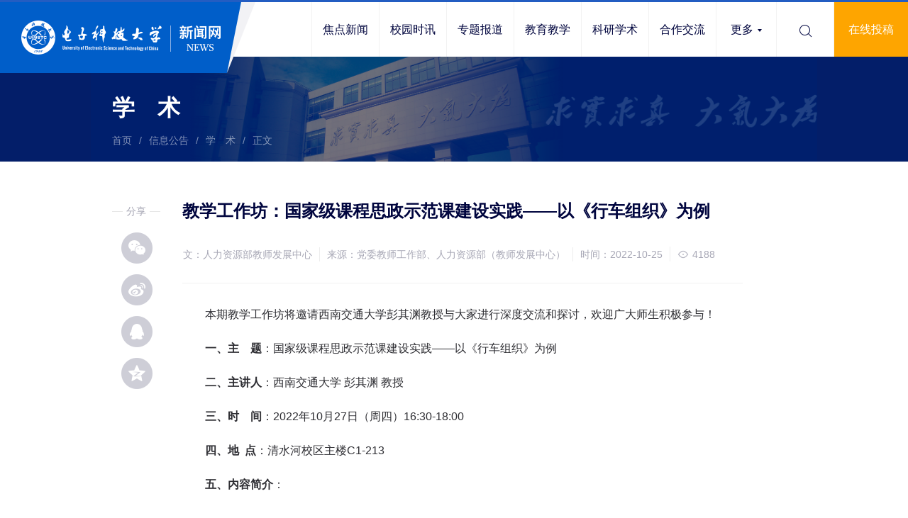

--- FILE ---
content_type: text/html; charset=utf-8
request_url: https://news.uestc.edu.cn/?n=UestcNews.Front.DocumentV2.ArticlePage&Id=87210
body_size: 6492
content:

<!DOCTYPE html>
<html lang="en">
<head>
    <meta charset="UTF-8">
    <meta name="renderer" content="webkit">
    <meta name="force-rendering" content="webkit">
    <meta http-equiv="X-UA-Compatible" content="IE=edge,chrome=1">
    <title>教学工作坊：国家级课程思政示范课建设实践——以《行车组织》为例 电子科技大学 成电新闻网</title>
    <meta name="description" content="本期教学工作坊将邀请西南交通大学彭其渊教授与大家进行深度交流和探讨，欢迎广大师生积极参与！
　　一、主　题：国家级课程思政示范课建设实践——以《行车组织》为例　
　　二、主讲人：西南交通大学 彭其渊 教授
　　三、时　间：2022年10月27日（周四）16:30-18:00
　　四、地  点：清水河校区主楼C1-213
　　五、内容简介：
　　讲座将以国家级课程思政示范课《行车组织》建设实践为例，分享专业知识体系和思政元素融合的育人举措，课程思政的教学设计与实施经验。
　　六、主讲人简介：
　　彭其渊，国">
    <meta name="viewport" content="width=device-width, initial-scale=1.0, maximum-scale=1.0, minimum=1.0, user-scalable=no shrink-to-fit=no" />
    <link rel="stylesheet" href="/public/UestcNews/v2/dist/bundle-5baa5e4498.css">    <!--[if lt IE 9]><script>window.location.href="https://support.dmeng.net/upgrade-your-browser.html?referrer="+encodeURIComponent(location.href);</script><![endif]-->
</head>
<body class="sub-page sub-page-news-detail">

<div class="header header_normal">
    <a class="header-logo" href="/?n=UestcNews.Front.IndexPageV2"></a>
    <ul class="header-nav">
            <li class="nav-item hide_on_search before_more">
        <a href="/?n=UestcNews.Front.CategoryV2.Page&amp;CatId=42" class="" target="_self">焦点新闻</a>
    </li>
    <li class="nav-item hide_on_search before_more">
        <a href="/?n=UestcNews.Front.CategoryV2.Page&amp;CatId=50" class="" target="_self">校园时讯</a>
    </li>
    <li class="nav-item hide_on_search before_more">
        <a href="/?n=UestcNews.Front.CategoryV2.Page&amp;CatId=75" class="" target="_self">专题报道</a>
    </li>
    <li class="nav-item hide_on_search before_more">
        <a href="/?n=UestcNews.Front.CategoryV2.Page&amp;CatId=43" class="" target="_self">教育教学</a>
    </li>
    <li class="nav-item hide_on_search before_more">
        <a href="/?n=UestcNews.Front.CategoryV2.Page&amp;CatId=44" class="" target="_self">科研学术</a>
    </li>
    <li class="nav-item hide_on_search before_more">
        <a href="/?n=UestcNews.Front.CategoryV2.Page&amp;CatId=45" class="" target="_self">合作交流</a>
    </li>
    <li class="nav-item hide_on_search before_more">
        <a href="/?n=UestcNews.Front.CategoryV2.Page&amp;CatId=51" class="" target="_self">媒体成电</a>
    </li>
    <li class="nav-item hide_on_search before_more">
        <a href="/?n=UestcNews.Front.CategoryV2.Page&amp;CatId=49" class="" target="_self">院部新闻</a>
    </li>
<li class="nav-item nav-item_more hide_on_search">
    <span class="text">更多</span><i class="icon-triangle-down"></i>
    <div class="sub_nav">
    <div class="triangle"><i class="icon-triangle-up"></i></div>

    <ul class="sub_nav-wrapper">
                <li class="sub_nav-item">
          <a href="/?n=UestcNews.Front.CategoryV2.Page&amp;CatId=46" class="" target="_self">成电讲堂</a>
        </li>
                <li class="sub_nav-item">
          <a href="/?n=UestcNews.Front.CategoryV2.Page&amp;CatId=48" class="" target="_self">成电人物</a>
        </li>
                <li class="sub_nav-item">
          <a href="/?n=UestcNews.Front.CategoryV2.Page&amp;CatId=47" class="" target="_self">校友动态</a>
        </li>
                <li class="sub_nav-item">
          <a href="/?n=UestcNews.Front.CategoryV2.Page&amp;CatId=52" class="" target="_self">视觉成电</a>
        </li>
                <li class="sub_nav-item">
          <a href="/?n=UestcNews.Front.CategoryV2.Page&amp;CatId=68" class="" target="_self">信息公告</a>
        </li>
            </ul>
    </div>

</li>
        <li class="nav-item nav-item_menu hide_on_search">
            <i class="icon-menu"></i>
            <div class="search_component_wrap_sm hidden">
                <div class="searchbar search_component">
    <div class="selector">
        <div class="selected" data-value="1">
            <span class="text">标题</span>
            <i class="icon-triangle-down"></i>
        </div>
        <div class="options">
            <div class="triangle"><i class="icon-triangle-up"></i></div>
            <div class="option" data-value="1">标题</div>
            <div class="option" data-value="2">正文</div>
            <div class="option" data-value="3">作者</div>
            <div class="option" data-value="4">来源</div>
        </div>
    </div>
    <input class="input" type="text" placeholder="输入搜索内容">
    <i class="icon-search active go_search_btn"></i>
</div>
            </div>
            <ul class="menu-nav">
                <li class="menu-nav-item menu-nav-search show_search_btn"
                    data-hide=".header_normal .menu-nav"
                    data-show=".search_component_wrap_sm">
                    <input type="text" placeholder="搜索">
                    <i class="icon icon-search"></i>
                </li>
                                    <li class="menu-nav-item">
                        <a href="/?n=UestcNews.Front.CategoryV2.Page&amp;CatId=42" class="">焦点新闻</a>
                        <i class="icon icon-next"></i>
                    </li>
                                    <li class="menu-nav-item">
                        <a href="/?n=UestcNews.Front.CategoryV2.Page&amp;CatId=50" class="">校园时讯</a>
                        <i class="icon icon-next"></i>
                    </li>
                                    <li class="menu-nav-item">
                        <a href="/?n=UestcNews.Front.CategoryV2.Page&amp;CatId=75" class="">专题报道</a>
                        <i class="icon icon-next"></i>
                    </li>
                                    <li class="menu-nav-item">
                        <a href="/?n=UestcNews.Front.CategoryV2.Page&amp;CatId=43" class="">教育教学</a>
                        <i class="icon icon-next"></i>
                    </li>
                                    <li class="menu-nav-item">
                        <a href="/?n=UestcNews.Front.CategoryV2.Page&amp;CatId=44" class="">科研学术</a>
                        <i class="icon icon-next"></i>
                    </li>
                                    <li class="menu-nav-item">
                        <a href="/?n=UestcNews.Front.CategoryV2.Page&amp;CatId=45" class="">合作交流</a>
                        <i class="icon icon-next"></i>
                    </li>
                                    <li class="menu-nav-item">
                        <a href="/?n=UestcNews.Front.CategoryV2.Page&amp;CatId=51" class="">媒体成电</a>
                        <i class="icon icon-next"></i>
                    </li>
                                    <li class="menu-nav-item">
                        <a href="/?n=UestcNews.Front.CategoryV2.Page&amp;CatId=49" class="">院部新闻</a>
                        <i class="icon icon-next"></i>
                    </li>
                                    <li class="menu-nav-item">
                        <a href="/?n=UestcNews.Front.CategoryV2.Page&amp;CatId=46" class="">成电讲堂</a>
                        <i class="icon icon-next"></i>
                    </li>
                                    <li class="menu-nav-item">
                        <a href="/?n=UestcNews.Front.CategoryV2.Page&amp;CatId=48" class="">成电人物</a>
                        <i class="icon icon-next"></i>
                    </li>
                                    <li class="menu-nav-item">
                        <a href="/?n=UestcNews.Front.CategoryV2.Page&amp;CatId=47" class="">校友动态</a>
                        <i class="icon icon-next"></i>
                    </li>
                                    <li class="menu-nav-item">
                        <a href="/?n=UestcNews.Front.CategoryV2.Page&amp;CatId=52" class="">视觉成电</a>
                        <i class="icon icon-next"></i>
                    </li>
                                    <li class="menu-nav-item">
                        <a href="/?n=UestcNews.Front.CategoryV2.Page&amp;CatId=68" class="">信息公告</a>
                        <i class="icon icon-next"></i>
                    </li>
                            </ul>
        </li>

        <li class="nav-item nav-item_search show_search_btn hide_on_search"
            data-show=".search_component_wrap_lg"
            data-hide=".header_normal .hide_on_search">
            <i class="icon-search"></i>
        </li>

        <li class="nav-item search_component_wrap_lg hidden" id="search_component_wrap_lg">
            <div class="searchbar search_component">
    <div class="selector">
        <div class="selected" data-value="1">
            <span class="text">标题</span>
            <i class="icon-triangle-down"></i>
        </div>
        <div class="options">
            <div class="triangle"><i class="icon-triangle-up"></i></div>
            <div class="option" data-value="1">标题</div>
            <div class="option" data-value="2">正文</div>
            <div class="option" data-value="3">作者</div>
            <div class="option" data-value="4">来源</div>
        </div>
    </div>
    <input class="input" type="text" placeholder="输入搜索内容">
    <i class="icon-search active go_search_btn"></i>
</div>
        </li>
        <li class="nav-item nav-item_contribute"><a href="/?n=UestcNews.Front.ContributePageV2" target="_self">在线投稿</a></li>
    </ul>
</div>

<div class="header header_scroll invisible">
    <ul class="header-nav">
            <li class="nav-item hide_on_search before_more">
        <a href="/?n=UestcNews.Front.CategoryV2.Page&amp;CatId=42" class="" target="_self">焦点新闻</a>
    </li>
    <li class="nav-item hide_on_search before_more">
        <a href="/?n=UestcNews.Front.CategoryV2.Page&amp;CatId=50" class="" target="_self">校园时讯</a>
    </li>
    <li class="nav-item hide_on_search before_more">
        <a href="/?n=UestcNews.Front.CategoryV2.Page&amp;CatId=75" class="" target="_self">专题报道</a>
    </li>
    <li class="nav-item hide_on_search before_more">
        <a href="/?n=UestcNews.Front.CategoryV2.Page&amp;CatId=43" class="" target="_self">教育教学</a>
    </li>
    <li class="nav-item hide_on_search before_more">
        <a href="/?n=UestcNews.Front.CategoryV2.Page&amp;CatId=44" class="" target="_self">科研学术</a>
    </li>
    <li class="nav-item hide_on_search before_more">
        <a href="/?n=UestcNews.Front.CategoryV2.Page&amp;CatId=45" class="" target="_self">合作交流</a>
    </li>
    <li class="nav-item hide_on_search before_more">
        <a href="/?n=UestcNews.Front.CategoryV2.Page&amp;CatId=51" class="" target="_self">媒体成电</a>
    </li>
    <li class="nav-item hide_on_search before_more">
        <a href="/?n=UestcNews.Front.CategoryV2.Page&amp;CatId=49" class="" target="_self">院部新闻</a>
    </li>
<li class="nav-item nav-item_more hide_on_search">
    <span class="text">更多</span><i class="icon-triangle-down"></i>
    <div class="sub_nav">
    <div class="triangle"><i class="icon-triangle-up"></i></div>

    <ul class="sub_nav-wrapper">
                <li class="sub_nav-item">
          <a href="/?n=UestcNews.Front.CategoryV2.Page&amp;CatId=46" class="" target="_self">成电讲堂</a>
        </li>
                <li class="sub_nav-item">
          <a href="/?n=UestcNews.Front.CategoryV2.Page&amp;CatId=48" class="" target="_self">成电人物</a>
        </li>
                <li class="sub_nav-item">
          <a href="/?n=UestcNews.Front.CategoryV2.Page&amp;CatId=47" class="" target="_self">校友动态</a>
        </li>
                <li class="sub_nav-item">
          <a href="/?n=UestcNews.Front.CategoryV2.Page&amp;CatId=52" class="" target="_self">视觉成电</a>
        </li>
                <li class="sub_nav-item">
          <a href="/?n=UestcNews.Front.CategoryV2.Page&amp;CatId=68" class="" target="_self">信息公告</a>
        </li>
            </ul>
    </div>

</li>
        <li class="nav-item notice">
            <a>
                <span>信息公告</span>
                <i class="icon-triangle-down"></i>
            </a>
            <i class="icon-triangle-up"></i>
        </li>
    </ul>
    <div class="notice_item_wrap">
                    <div class="notice_item">
                <a href="/?n=UestcNews.Front.CategoryV2.Page&CatId=68">
                <span class="category">
                    公告                </span>
                </a>
                <span class="date">2026-01-20</span>
                <a href="/?n=UestcNews.Front.DocumentV2.ArticlePage&Id=99277"
                   class="title">2026年寒假各单位值班表（汇总）</a>
            </div>
                    <div class="notice_item">
                <a href="/?n=UestcNews.Front.CategoryV2.Page&CatId=68">
                <span class="category">
                    公告                </span>
                </a>
                <span class="date">2026-01-20</span>
                <a href="/?n=UestcNews.Front.DocumentV2.ArticlePage&Id=99275"
                   class="title">关于2026年寒假师生服务中心工作安排的通知</a>
            </div>
                    <div class="notice_item">
                <a href="/?n=UestcNews.Front.CategoryV2.Page&CatId=68">
                <span class="category">
                    公告                </span>
                </a>
                <span class="date">2026-01-20</span>
                <a href="/?n=UestcNews.Front.DocumentV2.ArticlePage&Id=99271"
                   class="title">电子科技大学全球诚聘电子信息智能研究院创院院长</a>
            </div>
                    <div class="notice_item">
                <a href="/?n=UestcNews.Front.CategoryV2.Page&CatId=68">
                <span class="category">
                    公告                </span>
                </a>
                <span class="date">2026-01-19</span>
                <a href="/?n=UestcNews.Front.DocumentV2.ArticlePage&Id=99240"
                   class="title">关于做好2026年学校寒假安全工作的通知</a>
            </div>
                <a class="check_more" href="/?n=UestcNews.Front.CategoryV2.Page&CatId=66" style="float: right">
            <span class="check_more-text">查看更多</span>
            <span class="check_more-icon"></span>
        </a>
    </div>
</div>

<div class="sub-page-head">
    <div class="sub-page-head-wrapper">
        <h1 class="sub-page-title">
                                                学　术                                    </h1>
        <div class="sub-page-path">
            <a href="/?n=UestcNews.Front.IndexPageV2">首页</a>
                                                <span class="slash">/</span>
                    <a href="javascript:;">
                        信息公告                    </a>
                                    <span class="slash">/</span>
                    <a href="/?n=UestcNews.Front.CategoryV2.Page&amp;CatId=66">
                        学　术                    </a>
                                                        <span class="slash">/</span>
                <a href="javascript:;">正文</a>
                    </div>
    </div>
</div>


<div class="sub-page-content clearfix">
    <div class="qrcode-wrapper">
        <div class="title">
            分享到微信
            <span class="close">×</span>
        </div>
        <div class="qrcode"></div>
        <div class="hint">
            打开微信“扫一扫”<br>
            即可将网页分享至朋友圈
        </div>
    </div>
    <div class="content-left">
        <div class="news-detail">
            <div class="share-bar share-normal">
                <div class="share-title">
                    <div class="line"></div>
                    <div class="title">分享</div>
                    <div class="line"></div>
                </div>
                <div class="share-btns">
                    <div class="wechat btn"></div>
                    <div class="weibo btn"></div>
                    <div class="qq btn"></div>
                    <div class="qzone btn"></div>
                </div>
            </div>
            <div class="share-bar share-fold">
                <div class="share-btn btn"></div>
                <div class="share-btns">
                    <div class="wechat btn"></div>
                    <div class="weibo btn"></div>
                    <div class="qq btn"></div>
                    <div class="qzone btn"></div>
                    <div class="close btn"></div>
                </div>
            </div>
            <div class="news-title">
                <div class="title">教学工作坊：国家级课程思政示范课建设实践——以《行车组织》为例</div>
                <div class="sub-title"></div>
                <div class="info clearfix">
                                        <span class="item">文：人力资源部教师发展中心</span>
                                                            <span class="item">来源：党委教师工作部、人力资源部（教师发展中心）</span>
                    <span class="item">时间：2022-10-25</span>
                    <span class="item"><i class="icon-eye"></i><span>4188</span></span>
                </div>
            </div>
            <div class="text-area">
                <html><body>
<p>　　本期教学工作坊将邀请西南交通大学彭其渊教授与大家进行深度交流和探讨，欢迎广大师生积极参与！</p>
<p>　　<strong>一、主　题</strong>：国家级课程思政示范课建设实践——以《行车组织》为例　</p>
<p>　　<strong>二、主讲人</strong>：西南交通大学 彭其渊 教授</p>
<p>　　<strong>三、时　间</strong>：2022年10月27日（周四）16:30-18:00</p>
<p>　　<strong>四、地  点</strong>：清水河校区主楼C1-213</p>
<p>　　<strong>五、内容简介</strong>：</p>
<p>　　讲座将以国家级课程思政示范课《行车组织》建设实践为例，分享专业知识体系和思政元素融合的育人举措，课程思政的教学设计与实施经验。</p>
<p>　　<strong>六、主讲人简介</strong>：</p>
<p>　　彭其渊，国家级教学名师、西南交通大学交通教授、博士生导师，曾任运输工程系主任、交通运输学院副院长、西南交通大学交通运输与物流学院院长。现任综合交通运输智能化国家地方联合工程实验室主任、国家高层次人才特殊支持计划教学名师、四川省学术带头人、交通运输国家特色专业负责人、“行车组织”国家教学团队、国家视频公开课“交通运输导论”、国家精品资源共享课“行车组织”课程负责人、《交通运输工程与信息学报》主编、《Journal of Modern Transportation》和《西南交通大学学报（自然科学版）》编委。现为全国工程教育专业认证交通运输类专业认证工作组成员、教育部交通运输与工程学科教学指导委员会委员；中国交通运输协会理事、四川省铁道学会运输与经济委员会副主任委员。全国工程教育专业认证委员会交通运输类专业认证工作组成员、教育部交通运输与工程学科教学指导委员会轨道运输与工程分委员会和交通工程分委员会委员；中国交通运输协会理事、中国铁道学会高级会员、四川省铁道学会运输与经济委员会副主任委员、四川省冷藏运输委员会主任委员。</p>
<p>　　<strong>七、主办单位：</strong>人力资源部教师发展中心</p>
<p>　　　　<strong>承办单位：</strong>机械与电气工程学院</p>
<p><span style="text-align:right;"><br></span></p>
<p><span style="text-align:right;">　　　　　　　　　　　　　　　　　　　　　　　人力资源部教师发展中心</span></p>
<p><span style="text-align:right;">　　　　　　　　　　　　　　　　　　　　　　　　　2022年10月25日</span></p>
<p><span style="text-align:right;"><br></span></p>
</body></html>                <div style="display: none"><img src="https://news.uestc.edu.cn/favicon.ico" /></div>
            </div>
        </div>
        <p class="pub-info">
            编辑：李文云 &#12288;/&#12288;审核：林坤 &#12288;/&#12288;发布：陈伟        </p>
    </div>
    <div class="aside">
    <div class="aside-visual">
        <div class="aside-title">
            <a class="aside-title-text" href="/?n=UestcNews.Front.CategoryV2.Page&amp;CatId=52">视觉成电</a>
            <a class="check_more" href="/?n=UestcNews.Front.CategoryV2.Page&amp;CatId=52">
                <span class="check_more-text">查看更多</span>
                <span class="check_more-icon"></span>
            </a>
        </div>
        <div class="aside-visual-content">
                                                <div class="visual-item">
                        <a class="img-wrapper" href="/?n=UestcNews.Front.DocumentV2.ArticlePage&Id=98588">
                            <img src="/upload/image/ab2513c6163bc2319301776e8ef7f40f.jpg" alt="">
                        </a>
                        <div class="date">2025-12-15</div>
                        <div class="title"><a href="/?n=UestcNews.Front.DocumentV2.ArticlePage&Id=98588">银杏映成电 金秋耀成华</a></div>
                    </div>
                                                                <div class="visual-item">
                        <a class="img-wrapper" href="/?n=UestcNews.Front.DocumentV2.ArticlePage&Id=97111">
                            <img src="/upload/image/410809b01844f952fc6b90743364e212.jpg" alt="">
                        </a>
                        <div class="date">2025-10-17</div>
                        <div class="title"><a href="/?n=UestcNews.Front.DocumentV2.ArticlePage&Id=97111">后勤保障部完成多项硬件改造升级 校园品质再提升</a></div>
                    </div>
                                                                                                                                                                                                                                                                    </div>
    </div>
    <div class="aside-hot-news">
        <div class="aside-title">
            <div class="aside-title-text">热点新闻</div>
        </div>
        <div class="aside-hot-news-list">
                                                <div class="aside-hot-news-item">
                        <div class="views-count">
                            <div class="icon"></div>
                            <div class="count">1754</div>
                        </div>
                        <div class="content">
                            <div class="date">
                                2026-01-16                            </div>
                            <div class="title">
                                <a href="/?n=UestcNews.Front.DocumentV2.ArticlePage&Id=99214">
                                    学校召开学期末中层干部大会                                </a>
                            </div>
                        </div>
                    </div>
                                                                <div class="aside-hot-news-item">
                        <div class="views-count">
                            <div class="icon"></div>
                            <div class="count">1733</div>
                        </div>
                        <div class="content">
                            <div class="date">
                                2026-01-16                            </div>
                            <div class="title">
                                <a href="/?n=UestcNews.Front.DocumentV2.ArticlePage&Id=99216">
                                    电子科技大学与大陆希望集团签署产学研合作协议                                </a>
                            </div>
                        </div>
                    </div>
                                                                <div class="aside-hot-news-item">
                        <div class="views-count">
                            <div class="icon"></div>
                            <div class="count">1577</div>
                        </div>
                        <div class="content">
                            <div class="date">
                                2026-01-17                            </div>
                            <div class="title">
                                <a href="/?n=UestcNews.Front.DocumentV2.ArticlePage&Id=99217">
                                    胡俊校长调研部分学院“十五五”发展规划编制进展                                </a>
                            </div>
                        </div>
                    </div>
                                                                <div class="aside-hot-news-item">
                        <div class="views-count">
                            <div class="icon"></div>
                            <div class="count">1281</div>
                        </div>
                        <div class="content">
                            <div class="date">
                                2026-01-16                            </div>
                            <div class="title">
                                <a href="/?n=UestcNews.Front.DocumentV2.ArticlePage&Id=99191">
                                    民革中央副主席欧阳泽华一行来校调研                                </a>
                            </div>
                        </div>
                    </div>
                                                                <div class="aside-hot-news-item">
                        <div class="views-count">
                            <div class="icon"></div>
                            <div class="count">1174</div>
                        </div>
                        <div class="content">
                            <div class="date">
                                2026-01-16                            </div>
                            <div class="title">
                                <a href="/?n=UestcNews.Front.DocumentV2.ArticlePage&Id=99184">
                                    电子学院博士生在Nature Communications发表研究成果                                </a>
                            </div>
                        </div>
                    </div>
                                                                <div class="aside-hot-news-item">
                        <div class="views-count">
                            <div class="icon"></div>
                            <div class="count">923</div>
                        </div>
                        <div class="content">
                            <div class="date">
                                2026-01-19                            </div>
                            <div class="title">
                                <a href="/?n=UestcNews.Front.DocumentV2.ArticlePage&Id=99239">
                                    光电学院博士生韩嘉悦获2025年度郭光灿光学奖                                </a>
                            </div>
                        </div>
                    </div>
                                                                <div class="aside-hot-news-item">
                        <div class="views-count">
                            <div class="icon"></div>
                            <div class="count">884</div>
                        </div>
                        <div class="content">
                            <div class="date">
                                2026-01-16                            </div>
                            <div class="title">
                                <a href="/?n=UestcNews.Front.DocumentV2.ArticlePage&Id=99204">
                                    医学院李超教授荣获中华医学科技奖                                </a>
                            </div>
                        </div>
                    </div>
                                                                <div class="aside-hot-news-item">
                        <div class="views-count">
                            <div class="icon"></div>
                            <div class="count">772</div>
                        </div>
                        <div class="content">
                            <div class="date">
                                2026-01-16                            </div>
                            <div class="title">
                                <a href="/?n=UestcNews.Front.DocumentV2.ArticlePage&Id=99202">
                                    学校举行第十一届学位与研究生教育督导专家组聘任暨工作交流会                                </a>
                            </div>
                        </div>
                    </div>
                                                                <div class="aside-hot-news-item">
                        <div class="views-count">
                            <div class="icon"></div>
                            <div class="count">740</div>
                        </div>
                        <div class="content">
                            <div class="date">
                                2026-01-16                            </div>
                            <div class="title">
                                <a href="/?n=UestcNews.Front.DocumentV2.ArticlePage&Id=99215">
                                    中国社会科学报｜曹萍：实现社会主义现代化阶梯式递进的学理阐释                                </a>
                            </div>
                        </div>
                    </div>
                                                                <div class="aside-hot-news-item">
                        <div class="views-count">
                            <div class="icon"></div>
                            <div class="count">680</div>
                        </div>
                        <div class="content">
                            <div class="date">
                                2026-01-20                            </div>
                            <div class="title">
                                <a href="/?n=UestcNews.Front.DocumentV2.ArticlePage&Id=99300">
                                    学校召开2025年度校情通报会                                </a>
                            </div>
                        </div>
                    </div>
                                    </div>
    </div>
</div>

</div>

<div class="footer">
    <div class="left_area">
        <div class="col">
                                    <p class="text">
                <a target="_blank" href="http://www.uestc.edu.cn/">
                学校首页                </a>
            </p>
                                    <p class="text">
                <a target="_blank" href="https://news.uestc.edu.cn/?n=UestcNews.Front.DocumentV2.ArticleLeaderRefListPage&amp;LeaderId=61">
                校领导活动报道集                </a>
            </p>
                                    <p class="text">
                <a target="_blank" href="http://xcb.uestc.edu.cn/">
                党委宣传部（新闻中心）                </a>
            </p>
                                    <p class="text">
                <a target="_blank" href="https://szgz.uestc.edu.cn/">
                思政工作                </a>
            </p>
                                    </div><div class="col">
                        <p class="text">
                <a target="_blank" href="http://www.photo.uestc.edu.cn/">
                校园图库                </a>
            </p>
                                    <p class="text">
                <a target="_blank" href="https://vi.uestc.edu.cn/">
                VI系统                </a>
            </p>
                    </div>
    </div>
    <div class="right_area">
        <div class="contract">
            <p class="text">清水河校区: 成都市高新区(西区)西源大道2006号 邮编: 611731</p>
            <p class="text">沙河校区: 成都市成华区建设北路二段4号 邮编: 610054</p>
            <p class="text">九里堤校区: 成都市金牛区九里堤西路8号 邮编: 610031</p>
            <a class="text" href="mailto:xwzx@uestc.edu.cn">Email: xwzx@uestc.edu.cn </a>
        </div>
        <div class="social_media">
            <i class="icon icon_wexin">
                <div class="qrcode"></div>
            </i>
            <a class="icon icon_weibo" target="_blank" href="https://m.weibo.cn/u/3982954755">
                <div class="qrcode"></div>
            </a>
            <a class="icon icon_renmin" target="_blank" href="https://rmh.pdnews.cn/Pc/GovApi/govInfo?gov_id=59">
                <div class="qrcode"></div>
            </a>
            <a class="icon icon_xinhua" target="_blank" href="http://my-h5news.app.xinhuanet.com/xhh-pc/home?id=cd73be19-971f-4158-876e-94dbf9f51ea0">
                <div class="qrcode"></div>
            </a>
            <a class="icon icon_xuexi" target="_blank">
                <div class="qrcode"></div>
            </a>
            <a class="icon icon_toutiao" target="_blank" href="https://profile.zjurl.cn/rogue/ugc/profile/?media_id=1553128782756865&request_source=1&user_id=52695434303">
                <div class="qrcode"></div>
            </a>
            <a class="icon icon_yangshipin" target="_blank" href="https://w.yangshipin.cn/user?cpid=20892167461286623">
                <div class="qrcode"></div>
            </a>
            <a class="icon icon_bilibili" target="_blank" href="https://space.bilibili.com/238190151">
                <div class="qrcode"></div>
            </a>
        </div>
        <div class="copyright text">© 2012 电子科技大学新闻中心</div>
    </div>
    <img src="/public/UestcNews/v2/img/logo_sm.png" alt="logo" style="position: absolute;z-index: -1000;left: -100000px" />
</div>
<div class="popup popup-notice">
    <div class="content">
        <i class="icon-close"></i>
        <i class="icon-notice"></i>
        <div class="title">提示</div>
        <div class="text"></div>
    </div>
</div>
<script src="/public/UestcNews/v2/dist/bundle-2b48bd6bdf.js"></script></body>

</html>


--- FILE ---
content_type: text/css
request_url: https://news.uestc.edu.cn/public/UestcNews/v2/dist/bundle-5baa5e4498.css
body_size: 16465
content:
* {
  margin: 0;
  padding: 0;
  -webkit-box-sizing: border-box;
          box-sizing: border-box;
  -webkit-tap-highlight-color: transparent;
  -webkit-font-smoothing: subpixel-antialiased;
  image-rendering: -webkit-optimize-contrast;
  image-rendering: crisp-edges;
}
a {
  color: inherit;
  text-decoration: none;
  cursor: pointer;
}
input::-ms-clear {
  display: none;
}
input::-ms-reveal {
  display: none;
}
img {
  border: none;
}
ul {
  list-style-type: none;
}
body {
  position: relative;
  min-height: 100vh;
  overflow-x: hidden;
  font-family: "Segoe UI", "Helvetica Neue", Helvetica, Tahoma, Arial, "PingFang SC", "Hiragino Sans GB", "Heiti SC", "Microsoft YaHei", sans-serif;
  background-color: #fff;
}
/* 1441px 及以上*/
.header {
  position: fixed;
  top: 0;
  z-index: 100;
  border-top: 3px solid #235dc2;
  width: 100%;
  height: 80px;
  font-size: 16px;
  font-weight: 400;
  line-height: 22px;
  text-align: right;
  background-color: #fff;
  /* 1024-1159 */
  /* 780-1023 */
  /* 780px 以下 */
}
.header .icon-triangle-down {
  display: inline-block;
  margin-left: 6px;
  border-top: 4px solid #00053e;
  border-left: 3px solid transparent;
  border-right: 3px solid transparent;
}
.header .icon-triangle-up {
  display: inline-block;
  border-right: 7px solid transparent;
  border-bottom: 7px solid #fff;
  border-left: 7px solid transparent;
}
.header input {
  outline: none;
  border: none;
  background-color: transparent;
}
.header input::-webkit-input-placeholder {
  font-weight: 300;
  color: #ceced6;
}
.header input::-moz-placeholder {
  font-weight: 300;
  color: #ceced6;
}
.header input:-moz-placeholder {
  font-weight: 300;
  color: #ceced6;
}
.header input:-ms-input-placeholder {
  font-weight: 300;
  color: #ceced6;
}
.header .selector {
  display: inline-block;
  position: relative;
  border-left: 1px solid #f2f2f2;
  border-right: 1px solid #f2f2f2;
  padding: 0 30px;
  height: 100%;
}
.header .selector:hover .selected .text {
  color: #fea500;
}
.header .selector:hover .selected .icon-triangle-down {
  border-top-color: #fea500;
}
.header .selector .selected .text,
.header .selector .selected .icon-triangle-down {
  vertical-align: middle;
}
.header .selector .options {
  display: none;
  position: absolute;
  right: 0;
  left: 0;
  text-align: center;
  font-size: 14px;
  font-weight: 400;
  line-height: 20px;
}
.header .selector .options .triangle {
  margin-top: 3px;
  line-height: 0;
}
.header .selector .options .option {
  padding: 20px 0 0;
  background-color: #fff;
  cursor: pointer;
}
.header .selector .options .option:hover {
  color: #fea500;
}
.header .selector .options .option:last-child {
  padding-bottom: 20px;
}
.header .icon-search {
  display: inline-block;
  width: 20px;
  height: 20px;
  vertical-align: middle;
  background-image: url("/public/UestcNews/v2/img/header_icon_search.png");
  background-size: 100% 100%;
}
.header .icon-search.active {
  background-image: url("/public/UestcNews/v2/img/header_icon_search_orange.png");
}
.header .header-logo {
  position: absolute;
  z-index: 110;
  top: 0;
  left: 0;
  width: 360px;
  height: 100px;
  cursor: pointer;
  background-image: url("/public/UestcNews/v2/img/logo4x.png");
  background-size: 100% 100%;
}
.header .header-nav {
  display: inline-block;
  font-size: 0;
  text-align: right;
}
.header .header-nav .nav-item {
  display: inline-block;
  border-left: 1px solid #f2f2f2;
  height: 77px;
  font-size: 16px;
  line-height: 77px;
  vertical-align: middle;
  white-space: nowrap;
  cursor: pointer;
  color: #00053e;
}
.header .header-nav .nav-item > a {
  display: block;
  height: 100%;
  padding: 0 30px;
}
.header .header-nav .nav-item.active {
  position: relative;
}
.header .header-nav .nav-item.active:before {
  content: "";
  display: block;
  position: absolute;
  top: -3px;
  right: 0;
  left: 0;
  height: 3px;
  background-color: #fb8900;
}
.header .header-nav .nav-item.active a {
  color: #fea500;
}
.header .header-nav .nav-item:hover {
  background-color: #f7f7fa;
}
.header .header-nav .nav-item:hover > a {
  color: #fb8900;
}
.header .header-nav .nav-item_more {
  position: relative;
  padding: 0 30px;
}
.header .header-nav .nav-item_more .icon-triangle-down {
  vertical-align: middle;
}
.header .header-nav .nav-item_more:hover .sub_nav {
  display: block;
}
.header .header-nav .nav-item_more:hover .text {
  color: #fea500;
}
.header .header-nav .nav-item_more:hover .icon-triangle-down {
  border-top-color: #fea500;
}
.header .header-nav .nav-item_more .sub_nav {
  display: none;
  position: absolute;
  left: 0;
  right: 0;
  width: 100%;
  text-align: center;
  font-size: 14px;
  font-weight: 400;
  line-height: 20px;
}
.header .header-nav .nav-item_more .sub_nav .sub_nav-wrapper {
  background-color: #fff;
  padding: 10px 0;
}
.header .header-nav .nav-item_more .sub_nav .sub_nav-item {
  cursor: pointer;
}
.header .header-nav .nav-item_more .sub_nav .sub_nav-item.active a {
  background-color: #f7f7fa;
  color: #fea500;
}
.header .header-nav .nav-item_more .sub_nav .sub_nav-item a {
  display: block;
  padding: 10px 0;
}
.header .header-nav .nav-item_more .sub_nav .sub_nav-item a:hover {
  background-color: #f7f7fa;
  color: #fea500;
}
.header .header-nav .nav-item_more .sub_nav .triangle {
  padding-top: 10px;
  line-height: 0;
}
.header .header-nav .nav-item_menu {
  display: none;
  padding: 0 30px;
}
.header .header-nav .nav-item_menu .icon-menu {
  display: inline-block;
  width: 20px;
  height: 20px;
  vertical-align: middle;
  background-image: url("/public/UestcNews/v2/img/header_icon_menu.png");
  background-size: 100% 100%;
}
.header .header-nav .nav-item_menu:hover {
  background-color: transparent;
}
.header .header-nav .nav-item_menu.hovered {
  background-color: #f7f7fa;
}
.header .header-nav .nav-item_menu.hovered .icon-menu {
  background-image: url("/public/UestcNews/v2/img/header_icon_menu_orange.png");
}
.header .header-nav .nav-item_search {
  padding: 0 30px;
}
.header .header-nav .nav-item_search:hover .icon-search {
  background-image: url("/public/UestcNews/v2/img/header_icon_search_orange.png");
}
.header .header-nav .nav-item_contribute {
  background-color: #fea500;
}
.header .header-nav .nav-item_contribute a {
  padding: 0 20px;
  color: #fff;
}
.header .header-nav .nav-item_contribute.active,
.header .header-nav .nav-item_contribute:hover {
  background-color: #fb8900;
}
.header .header-nav .nav-item_contribute.active a,
.header .header-nav .nav-item_contribute:hover a {
  color: #fff;
}
.header .header-nav .search_component_wrap_lg {
  border: none;
  padding-left: 0;
  padding-right: 20px;
  white-space: nowrap;
}
.header .header-nav .search_component_wrap_lg:hover {
  background-color: transparent;
}
.header .header-nav .search_component_wrap_lg .searchbar {
  display: inline-block;
  height: 100%;
}
.header .header-nav .search_component_wrap_lg .searchbar .input {
  padding-left: 20px;
  width: calc(100vw - 800px);
  max-width: 1000px;
  min-width: 200px;
  height: 60px;
  font-size: 16px;
}
.header .header-nav .search_component_wrap_sm {
  display: none;
}
@media screen and (max-width: 1439px) {
  .header .header-nav {
    display: inline-block;
  }
  .header .header-nav .nav-item > a {
    padding: 0 15px;
  }
  .header .header-nav .nav-item_more {
    padding: 0 20px;
  }
  .header .header-nav .nav-item_contribute a {
    padding: 0 20px;
  }
}
@media screen and (max-width: 1159px) {
  .header .header-logo {
    width: 340px;
    height: 94px;
  }
  .header .header-nav {
    position: relative;
  }
  .header .header-nav .nav-item {
    display: none;
  }
  .header .header-nav .nav-item_menu,
  .header .header-nav .show_search_btn,
  .header .header-nav .search_component_wrap_lg,
  .header .header-nav .nav-item_contribute {
    display: inline-block;
  }
  .header .header-nav .nav-item_menu:hover .menu-nav {
    display: block;
  }
  .header .header-nav .nav-item_menu .menu-nav {
    display: none;
    position: absolute;
    right: 0;
    padding: 10px 0;
    width: 100%;
    max-height: calc(100vh - 80px);
    overflow-y: auto;
    text-align: left;
    background-color: #f7f7fa;
  }
  .header .header-nav .nav-item_menu .menu-nav .menu-nav-item {
    position: relative;
    font-size: 16px;
    font-weight: 400;
    line-height: 22px;
  }
  .header .header-nav .nav-item_menu .menu-nav .menu-nav-item:first-child {
    padding: 14px 30px;
  }
  .header .header-nav .nav-item_menu .menu-nav .menu-nav-item a {
    display: block;
    padding: 14px 30px;
  }
  .header .header-nav .nav-item_menu .menu-nav .menu-nav-item .icon {
    position: absolute;
    top: 50%;
    -webkit-transform: translateY(-50%);
        -ms-transform: translateY(-50%);
            transform: translateY(-50%);
    right: 30px;
  }
  .header .header-nav .nav-item_menu .menu-nav .menu-nav-item .icon-next {
    display: inline-block;
    width: 12px;
    height: 12px;
    vertical-align: middle;
    background-image: url("/public/UestcNews/v2/img/header_icon_arrow_next_gray.png");
    background-size: 100% 100%;
  }
  .header .header-nav .nav-item_menu .menu-nav .menu-nav-item:hover,
  .header .header-nav .nav-item_menu .menu-nav .menu-nav-item.active {
    background-color: #fff;
  }
  .header .header-nav .nav-item_menu .menu-nav .menu-nav-item:hover > a,
  .header .header-nav .nav-item_menu .menu-nav .menu-nav-item.active > a {
    color: #fea500;
  }
  .header .header-nav .nav-item_menu .menu-nav .menu-nav-item:hover .icon-next,
  .header .header-nav .nav-item_menu .menu-nav .menu-nav-item.active .icon-next {
    background-image: url("/public/UestcNews/v2/img/header_icon_arrow_next_yellow.png");
  }
  .header .header-nav .nav-item_menu .menu-nav .menu-nav-search {
    display: none;
  }
}
@media screen and (max-width: 1023px) {
  .header {
    height: 70px;
  }
  .header .header-logo {
    width: 320px;
    height: 89px;
  }
  .header .header-nav .nav-item {
    padding-left: 25px;
    padding-right: 25px;
    height: 67px;
    font-size: 14px;
    line-height: 67px;
  }
  .header .header-nav .nav-item_menu .menu-nav {
    max-height: calc(100vh - 70px);
  }
  .header .header-nav .nav-item_menu .menu-nav .menu-nav-item {
    font-size: 14px;
    font-weight: 400;
    line-height: 20px;
  }
  .header .header-nav .nav-item_contribute {
    padding-left: 0;
    padding-right: 0;
    height: 67px;
    line-height: 67px;
  }
  .header .header-nav .nav-item_contribute > a {
    padding-left: 20px;
    padding-right: 20px;
  }
  .header .header-nav .input_able .searchbar .selector {
    padding-left: 20px;
    padding-right: 20px;
  }
}
@media screen and (max-width: 779px) {
  .header {
    height: 54px;
  }
  .header .header-logo {
    width: 215px;
    height: 60px;
  }
  .header .header-nav .nav-item_menu {
    padding-left: 17px;
    padding-right: 17px;
    height: 51px;
    line-height: 51px;
  }
  .header .header-nav .nav-item_menu .menu-nav {
    max-height: calc(100vh - 54px);
  }
  .header .header-nav .nav-item_menu:hover:before {
    content: "";
    display: block;
    position: absolute;
    top: -3px;
    right: 0;
    left: 0;
    height: 3px;
    background-color: #fb8900;
  }
  .header .header-nav .nav-item_contribute,
  .header .header-nav .search_component_wrap_lg,
  .header .header-nav .show_search_btn {
    display: none;
  }
  .header .header-nav .search_component_wrap_sm {
    display: block;
    position: fixed;
    top: 54px;
    right: 0;
    left: 0;
    bottom: 0;
    z-index: 1000;
    background-color: rgba(0, 0, 0, 0.6);
  }
  .header .header-nav .search_component_wrap_sm .searchbar {
    height: 54px;
    line-height: 60px;
    background-color: #f7f7fa;
    text-align: left;
  }
  .header .header-nav .search_component_wrap_sm .searchbar .selector {
    padding: 0;
    width: 80px;
    text-align: center;
  }
  .header .header-nav .search_component_wrap_sm .searchbar .input {
    width: calc(100vw - 130px);
  }
  .header .header-nav .nav-item_menu {
    display: inline-block !important;
  }
  .header .header-nav .nav-item_menu .menu-nav {
    width: 257px;
  }
  .header .header-nav .nav-item_menu .menu-nav .menu-nav-search {
    display: block;
  }
}
/* 滚动时展示 */
.header_scroll {
  border: none;
  height: 110px;
  background-color: #f4f4f7;
  padding-left: calc(50% - 1170px / 2);
  padding-right: calc(50% - 1170px / 2);
}
.header_scroll .header-nav {
  display: block;
  width: 100%;
  -webkit-box-shadow: 1px 1px 6px #aaa;
          box-shadow: 1px 1px 6px #aaa;
}
.header_scroll .header-nav:after {
  content: "";
  display: block;
  clear: both;
}
.header_scroll .header-nav .nav-item {
  border: none;
  width: 10%;
  height: 80px;
  line-height: 80px;
  text-align: center;
  background-color: #fff;
}
.header_scroll .header-nav .nav-item.notice {
  position: relative;
  background-color: #f7f7fa;
}
.header_scroll .header-nav .nav-item.notice a {
  color: #fea500;
}
.header_scroll .header-nav .nav-item.notice .text,
.header_scroll .header-nav .nav-item.notice .icon-triangle-down {
  vertical-align: middle;
  border-top-color: #fea500;
}
.header_scroll .header-nav .nav-item.notice .icon-triangle-up {
  visibility: hidden;
  position: absolute;
  bottom: 0;
  left: 50%;
  -webkit-transform: translateX(-50%);
      -ms-transform: translateX(-50%);
          transform: translateX(-50%);
}
.header_scroll .header-nav .nav-item.notice.expand {
  background-color: #fea500;
}
.header_scroll .header-nav .nav-item.notice.expand a {
  color: #fff;
}
.header_scroll .header-nav .nav-item.notice.expand .icon-triangle-down {
  border-top-color: #fff;
}
.header_scroll .header-nav .nav-item.notice.expand .icon-triangle-up {
  visibility: visible;
}
.header_scroll .header-nav .nav-item > a {
  padding-left: 0;
  padding-right: 0;
}
.header_scroll .notice_item_wrap {
  display: none;
  padding-bottom: 60px;
  -webkit-box-shadow: 1px 1px 6px #aaa;
          box-shadow: 1px 1px 6px #aaa;
  background-color: #f7f7fa;
  font-size: 0;
  text-align: left;
}
.header_scroll .notice_item_wrap .notice_item {
  display: inline-block;
  height: 148px;
  border-right: 1px solid #ededed;
  border-bottom: 1px solid #ededed;
  padding: 30px 40px 0 20px;
  width: 25%;
  text-align: left;
  vertical-align: top;
}
.header_scroll .notice_item_wrap .notice_item:last-child {
  border-right: none;
}
.header_scroll .notice_item_wrap .notice_item .category {
  margin-right: 10px;
  border-bottom: 2px solid purple;
  font-size: 14px;
  font-weight: 400;
  line-height: 20px;
}
.header_scroll .notice_item_wrap .notice_item .date {
  color: #a7a7b5;
  font-size: 12px;
  font-weight: 400;
  line-height: 14px;
}
.header_scroll .notice_item_wrap .notice_item .title {
  display: block;
  padding-top: 20px;
  font-size: 14px;
  font-weight: 400;
  line-height: 22px;
}
.header_scroll .notice_item_wrap .check_more {
  float: right;
  padding-right: 22px;
  line-height: 60px;
}
@media screen and (max-width: 1439px) {
  .header_scroll {
    padding-left: calc(50% - 964px / 2);
    padding-right: calc(50% - 964px / 2);
  }
}
@media screen and (max-width: 1279px) {
  .header_scroll .header-nav .nav-item {
    display: inline-block;
  }
}
@media screen and (max-width: 1023px) {
  .header_scroll {
    display: none;
  }
}
.footer {
  position: absolute;
  right: 0;
  bottom: 0;
  left: 0;
  padding: 40px 0 30px 0;
  color: #fff;
  background-color: #031e69;
  font-size: 0;
  padding-left: calc(50% - 1170px / 2);
  padding-right: calc(50% - 1170px / 2);
}
.footer .text {
  display: block;
  padding-top: 12px;
  font-size: 14px;
  line-height: 19px;
}
.footer .copyright {
  padding-top: 40px;
  color: #6778a5;
}
.footer .left_area {
  display: inline-block;
  width: 400px;
  vertical-align: top;
  font-size: 0;
}
.footer .left_area .col {
  display: inline-block;
  vertical-align: top;
}
.footer .left_area .col:first-child {
  margin-right: 40px;
}
.footer .right_area {
  position: relative;
  width: 770px;
  display: inline-block;
  vertical-align: top;
}
.footer .right_area .social_media {
  position: absolute;
  width: 206px;
  top: 0;
  right: 0;
  text-align: right;
}
.footer .right_area .social_media .icon {
  display: inline-block;
  position: relative;
  width: 44px;
  height: 44px;
  vertical-align: middle;
  cursor: pointer;
}
.footer .right_area .social_media .icon .qrcode {
  display: none;
  position: absolute;
  z-index: 1000;
  left: 50%;
  bottom: 50px;
  -webkit-transform: translateX(-50%);
      -ms-transform: translateX(-50%);
          transform: translateX(-50%);
  width: 150px;
  height: 150px;
  background-color: #fff;
  background-position: center;
  background-repeat: no-repeat;
  background-size: 100% 100%;
}
.footer .right_area .social_media .icon:hover .qrcode {
  display: block;
}
.footer .right_area .social_media .icon_wexin {
  background-image: url("/public/UestcNews/v2/img/ic_weixin_white@2x.png");
  background-size: 100% 100%;
}
.footer .right_area .social_media .icon_wexin .qrcode {
  background-image: url(/public/UestcNews/v2/img/qr_weixin.jpg);
}
.footer .right_area .social_media .icon_wexin:hover {
  background-image: url("/public/UestcNews/v2/img/ic_weixin_orange@2x.png");
}
.footer .right_area .social_media .icon_weibo {
  background-image: url("/public/UestcNews/v2/img/ic_weibo_white@2x.png");
  background-size: 100% 100%;
}
.footer .right_area .social_media .icon_weibo .qrcode {
  background-image: url(/public/UestcNews/v2/img/qr_weibo.png);
  background-size: calc(100% - 10px) calc(100% - 10px);
}
.footer .right_area .social_media .icon_weibo:hover {
  background-image: url("/public/UestcNews/v2/img/ic_weibo_orange@2x.png");
}
.footer .right_area .social_media .icon_renmin {
  background-image: url("/public/UestcNews/v2/img/ic_renmin_white@2x.png");
  background-size: 100% 100%;
}
.footer .right_area .social_media .icon_renmin .qrcode {
  background-image: url(/public/UestcNews/v2/img/qr_renminhao.png);
}
.footer .right_area .social_media .icon_renmin:hover {
  background-image: url("/public/UestcNews/v2/img/ic_renmin_orange@2x.png");
}
.footer .right_area .social_media .icon_xinhua {
  background-image: url("/public/UestcNews/v2/img/ic_xinhua2_white@2x.png");
  background-size: 100% 100%;
}
.footer .right_area .social_media .icon_xinhua .qrcode {
  background-image: url(/public/UestcNews/v2/img/qr_weibo.png);
  background-size: calc(100% - 10px) calc(100% - 10px);
}
.footer .right_area .social_media .icon_xinhua:hover {
  background-image: url("/public/UestcNews/v2/img/ic_xinhua2_orange@2x.png");
}
.footer .right_area .social_media .icon_xuexi {
  background-image: url("/public/UestcNews/v2/img/ic_xuexi_white@2x.png");
  background-size: 100% 100%;
}
.footer .right_area .social_media .icon_xuexi .qrcode {
  background-image: url(/public/UestcNews/v2/img/qr_xuexi.jpg);
}
.footer .right_area .social_media .icon_xuexi:hover {
  background-image: url("/public/UestcNews/v2/img/ic_xuexi_orange@2x.png");
}
.footer .right_area .social_media .icon_toutiao {
  background-image: url("/public/UestcNews/v2/img/ic_toutiaohao_white@2x.png");
  background-size: 100% 100%;
}
.footer .right_area .social_media .icon_toutiao .qrcode {
  background-image: url(/public/UestcNews/v2/img/qr_toutiao.png);
  background-size: calc(100% - 12px) calc(100% - 12px);
}
.footer .right_area .social_media .icon_toutiao:hover {
  background-image: url("/public/UestcNews/v2/img/ic_toutiaohao_orange@2x.png");
}
.footer .right_area .social_media .icon_yangshipin {
  background-image: url("/public/UestcNews/v2/img/ic_yangshipin_white@2x.png");
  background-size: 100% 100%;
}
.footer .right_area .social_media .icon_yangshipin .qrcode {
  background-image: url(/public/UestcNews/v2/img/qr_yangshipin.png);
  background-size: calc(100% - 10px) calc(100% - 10px);
}
.footer .right_area .social_media .icon_yangshipin:hover {
  background-image: url("/public/UestcNews/v2/img/ic_yangshipin_orange@2x.png");
}
.footer .right_area .social_media .icon_bilibili {
  background-image: url("/public/UestcNews/v2/img/ic_bilibili_white@2x.png");
  background-size: 100% 100%;
}
.footer .right_area .social_media .icon_bilibili .qrcode {
  background-image: url(/public/UestcNews/v2/img/qr_bilibili.jpg);
  background-size: calc(100% - 20px) calc(100% - 20px);
}
.footer .right_area .social_media .icon_bilibili:hover {
  background-image: url("/public/UestcNews/v2/img/ic_bilibili_orange@2x.png");
}
@media screen and (max-width: 1439px) {
  .footer {
    padding-left: calc(50% - 964px / 2);
    padding-right: calc(50% - 964px / 2);
  }
  .footer .left_area {
    width: 316px;
  }
  .footer .right_area {
    position: relative;
    width: 648px;
  }
}
@media screen and (max-width: 1023px) {
  .footer {
    padding-left: 30px;
    padding-right: 30px;
    white-space: nowrap;
  }
  .footer .left_area {
    max-width: 352px;
  }
  .footer .right_area {
    width: calc(100% - 412px);
  }
  .footer .right_area .social_media {
    position: static;
    margin-top: 40px;
    width: 100%;
    text-align: left;
  }
  .footer .right_area .copyright {
    padding-top: 30px;
  }
}
@media screen and (max-width: 779px) {
  .footer {
    padding-top: 18px;
    padding-left: 20px;
    padding-right: 20px;
  }
  .footer .text {
    font-size: 13px;
  }
  .footer .left_area {
    display: none;
  }
  .footer .right_area {
    width: auto;
    max-width: 100%;
    white-space: normal;
  }
  .footer .right_area .social_media {
    margin-top: 30px;
  }
  .footer .right_area .social_media .icon:hover .qrcode {
    left: auto;
    -webkit-transform: translateX(0);
        -ms-transform: translateX(0);
            transform: translateX(0);
  }
  .footer .right_area .copyright {
    display: block;
    margin-top: 0;
    padding-top: 30px;
  }
}
@media screen and (max-width: 576px) {
  .footer .right_area .social_media .icon:hover .qrcode {
    display: none;
  }
  .footer .right_area .social_media .icon_wexin:hover .qrcode {
    display: inline;
    width: 130px;
    height: 130px;
  }
}
.hidden {
  display: none!important;
}
.show {
  display: block!important;
  visibility: visible!important;
}
.d-block {
  display: block!important;
}
.d-inline-block {
  display: inline-block !important;
}
.text-orange {
  color: #fea500;
}
.clearfix:after {
  content: "";
  display: block;
  clear: both;
}
.check_more {
  display: inline-block;
  cursor: pointer;
}
.check_more .check_more-text {
  color: #fea500;
  font-size: 13px;
  line-height: 18px;
  vertical-align: middle;
}
@media screen and (max-width: 779px) {
  .check_more .check_more-text {
    font-size: 12px;
    line-height: 16px;
  }
}
.check_more .check_more-icon {
  display: inline-block;
  width: 16px;
  height: 16px;
  vertical-align: middle;
  background-image: url("/public/UestcNews/v2/img/Ic_arrow_right_orange.png");
  background-size: 100% 100%;
}
.check_more:hover .check_more-text {
  color: #fb8900;
}
.check_more:hover .check_more-icon {
  background-image: url("/public/UestcNews/v2/img/Ic_arrow_right_deeporange.png");
}
.invisible {
  visibility: hidden!important;
}
.invisible_with_fixed {
  visibility: hidden!important;
  position: fixed!important;
  left: -1000000px !important;
}
.popup {
  position: fixed;
  width: 100%;
  height: 100%;
  z-index: 10000;
  background-color: rgba(0, 0, 0, 0.5);
  top: 0;
  left: 0;
  display: none;
}
.popup .content {
  width: 480px;
  height: 358px;
  position: fixed;
  left: 50%;
  top: 50%;
  -webkit-transform: translate(-50%, -50%);
      -ms-transform: translate(-50%, -50%);
          transform: translate(-50%, -50%);
  background-color: #fff;
  text-align: center;
}
.popup .content .icon {
  background-repeat: no-repeat;
  background-position: 0 0;
  background-size: contain;
  margin: 0 auto;
}
.popup .content .title {
  font-weight: 600;
  margin-bottom: 10px;
}
.popup .content .text {
  font-size: 14px;
}
.popup-notice .content {
  position: relative;
  width: 480px;
  height: 320px;
  text-align: center;
  color: #2e2e33;
}
.popup-notice .content .icon-close {
  position: absolute;
  top: 10px;
  right: 10px;
  display: inline-block;
  width: 20px;
  height: 20px;
  vertical-align: middle;
  background-image: url("/public/UestcNews/v2/img/ic_close.png");
  background-size: 100% 100%;
  cursor: pointer;
}
.popup-notice .content .icon-notice {
  margin: 80px 0 0 0;
  display: inline-block;
  width: 56px;
  height: 56px;
  vertical-align: middle;
  background-image: url("/public/UestcNews/v2/img/ic_notice.png");
  background-size: 100% 100%;
}
.popup-notice .content .title {
  padding-top: 20px;
  font-size: 24px;
  line-height: 33px;
  font-weight: 600;
}
.popup-notice .content .text {
  padding-top: 10px;
  font-size: 14px;
  line-height: 20px;
}
@media screen and (max-width: 1023px) {
  .popup-notice .content {
    width: 400px;
    height: 280px;
  }
  .popup-notice .content .icon-notice {
    margin-top: 60px;
  }
}
@media screen and (max-width: 779px) {
  .popup-notice .content {
    width: 280px;
    height: 280px;
  }
}
.preload-img {
  position: fixed;
  left: -1000000px;
  z-index: -1000000;
  width: 0;
  height: 0;
  visibility: hidden;
}
table[align=center] {
  margin: auto;
}
.headline .text {
  display: inline-block;
  padding-bottom: 10px;
  border-bottom: 2px solid #fea500;
  font-size: 20px;
  font-weight: 500;
  line-height: 28px;
}
@media screen and (max-width: 779px) {
  .headline .text {
    font-size: 16px;
    line-height: 22px;
  }
}
.headline .check_more {
  float: right;
  position: relative;
  top: 3px;
}
@media screen and (max-width: 779px) {
  .headline .check_more {
    top: 2px;
  }
}
.dots {
  display: none;
  padding: 20px 0 30px 0;
  text-align: center;
  font-size: 0;
}
.dots .dot {
  display: inline-block;
  margin-left: 6px;
  width: 6px;
  height: 6px;
  border-radius: 50%;
  background: #354b87;
}
.dots .dot.active {
  background: #fea500;
}
.dots .dot:first-child {
  margin-left: 0;
}
@media screen and (max-width: 779px) {
  .dots {
    display: block;
  }
}
.focus_news {
  margin-top: 80px;
  background-color: #031e69;
  color: #fff;
  padding-left: calc(50% - 1170px / 2);
  padding-right: calc(50% - 1170px / 2);
}
.focus_news .carousel {
  position: relative;
  height: 487px;
}
.focus_news .carousel .headline {
  padding-top: 100px;
  border-bottom: 1px solid #354b87;
}
.focus_news .carousel .date {
  padding-top: 30px;
  color: #a7a7b5;
  font-size: 12px;
  font-weight: 400;
  line-height: 14px;
}
.focus_news .carousel .title {
  padding-top: 10px;
  padding-right: calc(770px + 50px);
  font-size: 24px;
  font-weight: 500;
  line-height: 36px;
}
.focus_news .carousel .title a {
  color: #fff;
}
.focus_news .carousel .desc {
  padding-top: 15px;
  padding-right: calc(770px + 50px);
  font-size: 14px;
  font-weight: 400;
  line-height: 22px;
}
.focus_news .carousel .desc a {
  color: #fff;
}
.focus_news .carousel .check_more.top {
  display: none;
}
.focus_news .carousel .check_more.bottom {
  position: absolute;
  left: 0;
  bottom: 30px;
}
.focus_news .carousel .img_area {
  position: absolute;
  right: 0;
  bottom: -60px;
  width: 770px;
}
.focus_news .carousel .img_area .img_display {
  position: relative;
  overflow: hidden;
  font-size: 0;
}
.focus_news .carousel .img_area .img_display .images {
  position: relative;
  left: 0;
  width: 10000%;
  font-size: 0;
}
.focus_news .carousel .img_area .img_display .images:after {
  content: "";
  display: block;
  clear: both;
}
.focus_news .carousel .img_area .img_display .images li {
  width: 1%;
  display: inline-block;
}
.focus_news .carousel .img_area .img_display .images li img {
  width: 100%;
  height: auto;
}
.focus_news .carousel .img_area .toggle_tool {
  position: absolute;
  bottom: 0;
  left: -60px;
  font-size: 0;
  white-space: nowrap;
}
.focus_news .carousel .img_area .toggle_tool * {
  font-size: 16px;
  vertical-align: middle;
}
.focus_news .carousel .img_area .toggle_tool .last,
.focus_news .carousel .img_area .toggle_tool .next {
  display: inline-block;
  padding: 20px;
  width: 60px;
  height: 60px;
  cursor: pointer;
}
.focus_news .carousel .img_area .toggle_tool .last:hover,
.focus_news .carousel .img_area .toggle_tool .next:hover {
  background-color: #fb8900;
}
.focus_news .carousel .img_area .toggle_tool .last img,
.focus_news .carousel .img_area .toggle_tool .next img {
  width: 20px;
  height: 20px;
}
.focus_news .carousel .img_area .toggle_tool .last {
  background-color: #feae19;
}
.focus_news .carousel .img_area .toggle_tool .next {
  background-color: #eb9b07;
}
.focus_news .carousel .img_area .toggle_tool .progress {
  display: inline-block;
  width: calc(770px - 60px);
  text-align: center;
  color: #6e707a;
}
.focus_news .carousel .img_area .toggle_tool .progress .total_progress_line {
  position: relative;
  display: inline-block;
  margin: 0 10px;
  width: calc(100% - 100px);
  height: 2px;
  background-color: #6e707a;
}
.focus_news .carousel .img_area .toggle_tool .progress .total_progress_line .current_progress_line {
  position: absolute;
  left: 0;
  height: 100%;
  width: 20%;
  background-color: #fff;
}
.focus_news .carousel .img_area .toggle_tool .progress .active {
  color: #fff;
}
@media screen and (max-width: 1439px) {
  .focus_news {
    padding-left: calc(50% - 964px / 2);
    padding-right: calc(50% - 964px / 2);
  }
  .focus_news .carousel {
    height: 466px;
  }
  .focus_news .carousel .headline {
    padding-top: 60px;
  }
  .focus_news .carousel .title {
    padding-right: calc(636px + 40px);
    font-size: 20px;
    font-weight: 500;
    line-height: 32px;
  }
  .focus_news .carousel .desc {
    padding-right: calc(636px + 40px);
  }
  .focus_news .carousel .img_area {
    bottom: 0;
    width: 636px;
  }
  .focus_news .carousel .img_area .img_display .images li {
    width: 636px;
  }
  .focus_news .carousel .img_area .toggle_tool .progress {
    width: calc(636px - 60px);
  }
  .focus_news .carousel .img_area .toggle_tool .progress .total_progress_line {
    width: calc(100% - 100px);
  }
}
@media screen and (max-width: 1023px) {
  .focus_news {
    margin-top: 70px;
    padding-left: 30px;
    padding-right: 30px;
  }
  .focus_news .carousel {
    position: static;
    height: auto;
  }
  .focus_news .carousel .headline {
    padding-top: 50px;
  }
  .focus_news .carousel .date {
    padding-top: 40px;
  }
  .focus_news .carousel .title {
    padding-right: 0;
  }
  .focus_news .carousel .desc {
    padding-right: 0;
    padding-bottom: 60px;
  }
  .focus_news .carousel .check_more.top {
    display: inline-block;
  }
  .focus_news .carousel .check_more.bottom {
    display: none;
  }
  .focus_news .carousel .img_area {
    position: relative;
    margin-top: 20px;
    width: 100%;
  }
  .focus_news .carousel .img_area .img_display .images {
    width: 10000%;
  }
  .focus_news .carousel .img_area .img_display .images li {
    width: 1%;
  }
  .focus_news .carousel .img_area .toggle_tool {
    position: absolute;
    top: auto;
    bottom: 0;
    left: 0;
    width: 100%;
  }
  .focus_news .carousel .img_area .toggle_tool .progress {
    width: calc(100% - 120px);
  }
  .focus_news .carousel .img_area .toggle_tool .progress .total_progress_line {
    width: calc(100% - 100px);
  }
}
@media screen and (max-width: 779px) {
  .focus_news {
    margin-top: 54px;
    padding-left: 20px;
    padding-right: 20px;
  }
  .focus_news .carousel .headline {
    padding-top: 30px;
  }
  .focus_news .carousel .date {
    padding-top: 15px;
  }
  .focus_news .carousel .title {
    padding-bottom: 15px;
    border-bottom: 1px solid #354b87;
    font-size: 13px;
    font-weight: 500;
    line-height: 22px;
  }
  .focus_news .carousel .desc {
    display: none;
  }
  .focus_news .carousel .img_area .toggle_tool {
    display: none;
  }
}
.hot_news {
  position: relative;
  margin: 70px auto 0 auto;
  border: 1px solid transparent;
}
.hot_news .headline {
  background-color: #fff;
  padding-left: calc(50% - 1170px / 2);
  padding-right: calc(50% - 1170px / 2);
}
.hot_news .hot_news-content {
  padding-top: 40px;
  padding-bottom: 40px;
  font-size: 0;
  vertical-align: text-top;
  background-color: #f4f4f7;
  padding-left: calc(50% - 1200px / 2);
  padding-right: calc(50% - 1200px / 2);
}
.hot_news .hot_news-content-wrapper {
  position: relative;
  overflow: hidden;
}
.hot_news .page-wrapper {
  position: relative;
  left: 0;
  width: 10000%;
  white-space: nowrap;
}
.hot_news .page-wrapper:after {
  content: "";
  display: block;
  clear: both;
}
.hot_news .page-wrapper-sm {
  display: none;
}
.hot_news .hot_news-items {
  display: inline-block;
  width: 1%;
  vertical-align: top;
  white-space: normal;
}
.hot_news .hot_news-item {
  display: inline-block;
  margin-top: 30px;
  margin-left: 15px;
  margin-right: 15px;
  width: calc((100% - 60px - 30px) / 3);
  border-bottom: 1px solid purple;
  vertical-align: top;
}
.hot_news .hot_news-item .wrap {
  padding: 20px 20px 60px 20px;
  background-color: #fff;
}
.hot_news .hot_news-item .img-wrapper {
  display: block;
  padding: 67% 100% 0 0;
  background: center no-repeat;
  background-size: cover;
}
.hot_news .hot_news-item .category {
  font-size: 14px;
  line-height: 20px;
  border-bottom: 2px solid purple;
}
.hot_news .hot_news-item .category:hover {
  border-color: #fb8900;
  color: #fb8900;
}
.hot_news .hot_news-item .date {
  padding-left: 10px;
  font-size: 12px;
  line-height: 14px;
  color: #a7a7b5;
}
.hot_news .hot_news-item .title {
  display: block;
  margin-top: 20px;
  font-size: 16px;
  line-height: 28px;
  font-weight: bold;
  color: #00053e;
}
.hot_news .hot_news-item .title:hover {
  color: #fb8900;
}
.hot_news .hot_news-item .detail {
  margin-top: 40px;
  font-size: 14px;
  line-height: 22px;
  color: #2e2e33;
}
.hot_news .hot_news-tool {
  position: absolute;
  top: 50%;
  -webkit-transform: translateY(-50%);
      -ms-transform: translateY(-50%);
          transform: translateY(-50%);
  border-radius: 50%;
  padding-top: 16px;
  width: 50px;
  height: 50px;
  background-color: rgba(35, 93, 194, 0.3);
  cursor: pointer;
}
.hot_news .hot_news-tool:hover {
  background-color: #235DC2;
}
.hot_news .hot_news-tool .icon-arrow {
  position: absolute;
  top: 50%;
  left: 50%;
  -webkit-transform: translate(-50%, -50%);
      -ms-transform: translate(-50%, -50%);
          transform: translate(-50%, -50%);
  width: 16px;
  height: 16px;
  background-size: 100% 100%;
}
.hot_news .hot_news-tool.last {
  left: calc((100% - 1170px) / 2 - 90px);
}
.hot_news .hot_news-tool.last .icon-arrow {
  background-image: url("/public/UestcNews/v2/img/Ic_arrow_left_white2.png");
}
.hot_news .hot_news-tool.next {
  right: calc((100% - 1170px) / 2 - 90px);
}
.hot_news .hot_news-tool.next .icon-arrow {
  background-image: url("/public/UestcNews/v2/img/Ic_arrow_right_white2.png");
}
.hot_news .hot_news-tool.disabled {
  border: 1px solid #C9C9D1;
  background-color: transparent;
  cursor: not-allowed;
}
.hot_news .hot_news-tool.disabled.last .icon-arrow {
  background-image: url("/public/UestcNews/v2/img/Ic_arrow_left_gray2.png");
}
.hot_news .hot_news-tool.disabled.last:hover {
  background-color: transparent;
}
.hot_news .hot_news-tool.disabled.next .icon-arrow {
  background-image: url("/public/UestcNews/v2/img/Ic_arrow_right_gray2.png");
}
.hot_news .hot_news-tool.disabled.next:hover {
  background-color: transparent;
}
@media screen and (max-width: 1439px) {
  .hot_news .headline {
    padding-left: calc(50% - 964px / 2);
    padding-right: calc(50% - 964px / 2);
  }
  .hot_news .hot_news-content {
    padding-left: calc(50% - 984px / 2);
    padding-right: calc(50% - 984px / 2);
  }
  .hot_news .hot_news-item {
    margin-left: 10px;
    margin-right: 10px;
    width: calc((100% - 40px - 20px) / 3);
  }
  .hot_news .hot_news-tool.last {
    left: calc((100% - 964px) / 2 - 80px);
  }
  .hot_news .hot_news-tool.next {
    right: calc((100% - 964px) / 2 - 80px);
  }
}
@media screen and (max-width: 1159px) {
  .hot_news .hot_news-tool {
    display: none;
  }
}
@media screen and (max-width: 1023px) {
  .hot_news {
    margin-top: 30px;
  }
  .hot_news .headline {
    padding-left: 30px;
    padding-right: 30px;
  }
  .hot_news .hot_news-content {
    padding-top: 0;
    padding-right: 20px;
    padding-left: 20px;
  }
  .hot_news .hot_news-item {
    margin-left: 10px;
    margin-right: 10px;
    width: calc((100% - 20px) / 2 - 10px);
  }
}
@media screen and (max-width: 779px) {
  .hot_news {
    padding-bottom: 0;
  }
  .hot_news .headline {
    padding-left: 20px;
    padding-right: 20px;
  }
  .hot_news .hot_news-content {
    margin-left: 0;
    margin-right: 0;
    padding: 20px 20px 0;
  }
  .hot_news .page-wrapper-sm {
    display: block;
  }
  .hot_news .page-wrapper-lg {
    display: none;
  }
  .hot_news .hot_news-item {
    margin-top: 0;
    margin-left: 0;
    margin-right: 0;
    width: 100%;
    border-bottom: none;
  }
  .hot_news .hot_news-item .wrap {
    border-bottom: 1px solid #f2f2f2;
    padding: 20px 15px;
  }
  .hot_news .hot_news-item .img-wrapper,
  .hot_news .hot_news-item .category,
  .hot_news .hot_news-item .detail {
    display: none;
  }
  .hot_news .hot_news-item:first-child .img-wrapper {
    display: block;
  }
  .hot_news .hot_news-item .date {
    padding-left: 0;
  }
  .hot_news .hot_news-item .title {
    margin-top: 6px;
    font-size: 13px;
    font-weight: 500;
    line-height: 22px;
  }
  .hot_news .dots .dot {
    background-color: #c3c4d1;
  }
  .hot_news .dots .dot.active {
    background: #fea500;
  }
}
.media {
  position: relative;
  z-index: 10;
  font-size: 0;
  background-color: #f4f4f7;
}
.media:before {
  content: "";
  display: block;
  position: absolute;
  left: 0;
  z-index: 20;
  width: calc(50% - 215px);
  height: 100%;
  background-color: #fff;
}
.media > * {
  display: inline-block;
  vertical-align: top;
}
.media .media-left {
  position: relative;
  z-index: 30;
  padding: 60px 30px 124px calc(50% - 585px);
  width: calc(50% - 215px);
  background-color: #fff;
}
.media .media-left .headline {
  border-bottom: 1px solid #f2f2f2;
}
.media .media-left .item {
  margin-top: 30px;
  overflow: hidden;
}
.media .media-left .item .img {
  float: left;
  margin-right: 20px;
  width: 120px;
  height: 80px;
}
.media .media-left .item .text_bar {
  overflow: hidden;
}
.media .media-left .item .text_bar .date {
  font-size: 12px;
  line-height: 14px;
  color: #a7a7b5;
}
.media .media-left .item .text_bar .title {
  margin-top: 10px;
  font-size: 14px;
  line-height: 22px;
  word-break: break-word;
  color: #00053e;
  /* 不支持line-clamp的浏览器，直接隐藏将超出的行隐藏掉，不显示省略号 */
  display: block;
  max-height: 45px;
  /* 支持 line-clamp */
  display: -webkit-box;
  -webkit-box-orient: vertical;
  -webkit-line-clamp: 2;
  overflow: hidden;
}
.media .media-left .item .text_bar .title:hover {
  color: #fb8900;
}
.media .media-left .check_more.top {
  display: none;
}
.media .check_more.media-left-bottom {
  position: absolute;
  z-index: 30;
  left: calc(50% - 585px);
  bottom: 50px;
}
.media .media-right {
  margin: 50px 0 0 30px;
  padding-bottom: 98px;
  width: 770px;
}
.media .media-right .media-right-nav {
  background-color: #fff;
}
.media .media-right .media-right-nav .media-right-nav-item {
  display: inline-block;
  width: 185px;
  padding: 14px 0;
  font-size: 16px;
  line-height: 22px;
  color: #a7a7b5;
  text-align: center;
  cursor: pointer;
}
.media .media-right .media-right-nav .media-right-nav-item.active {
  color: #fff;
  background-color: #235dc2;
}
.media .media-right .media-right-content {
  font-size: 0;
}
.media .media-right .media-right-content .item {
  display: inline-block;
  position: relative;
  margin-top: 30px;
  width: 370px;
  background-color: #fff;
  vertical-align: top;
}
.media .media-right .media-right-content .item .wrap {
  padding: 0 20px 30px;
  height: 189px;
}
.media .media-right .media-right-content .item:first-child {
  margin-right: 30px;
}
.media .media-right .media-right-content .item .img {
  display: block;
  width: 100%;
}
.media .media-right .media-right-content .item .date {
  padding-top: 20px;
  font-size: 12px;
  line-height: 14px;
  color: #a7a7b5;
}
.media .media-right .media-right-content .item .title {
  display: block;
  margin-top: 10px;
  font-size: 16px;
  line-height: 28px;
  font-weight: 500;
  color: #00053e;
  display: -webkit-box;
  max-height: 57px;
  -webkit-box-orient: vertical;
  -webkit-line-clamp: 2;
  overflow: hidden;
}
.media .media-right .media-right-content .item .title:hover {
  color: #fb8900;
}
.media .media-right .media-right-content .item .detail {
  margin-top: 15px;
  font-size: 14px;
  line-height: 22px;
  color: #2e2e33;
  display: -webkit-box;
  max-height: 45px;
  -webkit-box-orient: vertical;
  -webkit-line-clamp: 2;
  overflow: hidden;
}
.media .media-right .check_more {
  position: absolute;
  left: calc(50% - 185px);
  bottom: 50px;
}
.media .media-right-sm {
  display: none;
}
@media screen and (max-width: 1439px) {
  .media:before {
    width: calc(50% - 184px);
  }
  .media .media-left {
    width: calc(50% - 184px);
    padding: 60px 30px 50px calc(50% - 482px);
  }
  .media .media-left .item {
    margin-top: 25px;
  }
  .media .media-left .item:nth-child(2) {
    margin-top: 30px;
  }
  .media .media-left .item .img {
    margin-right: 15px;
    width: 108px;
    height: 72px;
  }
  .media .check_more.media-left-bottom {
    position: absolute;
    z-index: 30;
    left: calc(50% - 482px);
    bottom: 50px;
  }
  .media .media-right {
    width: 636px;
  }
  .media .media-right .media-right-content .item {
    width: 308px;
  }
  .media .media-right .media-right-content .item:first-child {
    margin-right: 20px;
  }
  .media .media-right .media-right-content .item:first-child:before {
    left: calc(100% + 20px);
  }
  .media .media-right .media-right-content .item:nth-child(2):before {
    right: calc(100% + 20px);
  }
  .media .media-right .media-right-content .check_more {
    left: calc(50% - 154px);
  }
}
@media screen and (max-width: 1023px) {
  .media {
    position: static;
  }
  .media:before {
    display: none;
  }
  .media .media-left {
    width: 100%;
    padding: 50px 30px 50px 30px;
    font-size: 0;
  }
  .media .media-left .item {
    display: inline-block;
    margin-top: 30px;
    width: 50%;
    vertical-align: top;
  }
  .media .media-left .item:nth-child(even) {
    padding-right: 20px;
  }
  .media .media-left .item:nth-child(odd) {
    padding-left: 20px;
  }
  .media .media-left .item .img {
    margin-right: 20px;
    width: 120px;
    height: 80px;
  }
  .media .check_more.media-left-bottom {
    display: block;
    position: static;
    padding-left: 30px;
    padding-bottom: 50px;
    background-color: #fff;
  }
  .media .media-right {
    position: static;
    height: auto;
    margin-left: 0;
    margin-right: 0;
    padding-left: 30px;
    padding-right: 30px;
    padding-bottom: 50px;
    width: 100%;
  }
  .media .media-right .media-right-content .item {
    width: calc(50% - 10px);
  }
  .media .media-right .check_more {
    position: static;
    margin-top: 30px;
  }
}
@media screen and (max-width: 779px) {
  .media .media-left {
    padding: 30px 20px 40px;
  }
  .media .media-left .item {
    margin-top: 20px;
    width: 100%;
  }
  .media .media-left .item:nth-child(2) {
    margin-top: 30px;
  }
  .media .media-left .item:nth-child(n) {
    padding: 0;
  }
  .media .media-left .item .img {
    margin-right: 15px;
    width: 108px;
    height: 72px;
  }
  .media .media-left .check_more.top {
    display: inline-block;
  }
  .media .check_more.media-left-bottom {
    display: none;
  }
  .media .media-right {
    display: none;
  }
  .media .media-right-sm {
    display: block;
  }
  .media .media-right-sm .personage .headline {
    border-bottom: 1px solid #e6e6e6;
  }
  .media .media-right-sm .personage .media-right-content .item {
    background-color: #fff;
  }
  .media .media-right-sm .lecture {
    background-color: #fff;
  }
  .media .media-right-sm .lecture .headline {
    border-bottom: 1px solid #f2f2f2;
  }
  .media .media-right-sm .lecture .media-right-content .item {
    background-color: #f4f4f7;
  }
  .media .media-right-sm .headline_wrap {
    padding: 0 20px;
  }
  .media .media-right-sm .headline {
    margin-bottom: 30px;
    padding: 30px 0 0 0;
  }
  .media .media-right-sm .media-right-content {
    padding-left: 20px;
    padding-right: 20px;
  }
  .media .media-right-sm .media-right-content .container {
    position: relative;
    overflow-x: hidden;
  }
  .media .media-right-sm .media-right-content .container .items {
    position: relative;
    left: 0;
    width: 10000%;
    white-space: nowrap;
    font-size: 0;
  }
  .media .media-right-sm .media-right-content .item {
    display: inline-block;
    width: 1%;
    white-space: normal;
    vertical-align: top;
  }
  .media .media-right-sm .media-right-content .item .img {
    width: 100%;
    height: auto;
  }
  .media .media-right-sm .media-right-content .item .wrap {
    padding-left: 20px;
    padding-right: 20px;
    padding-bottom: 15px;
  }
  .media .media-right-sm .media-right-content .item .wrap .date {
    padding-top: 15px;
    font-size: 12px;
    line-height: 14px;
    color: #a7a7b5;
  }
  .media .media-right-sm .media-right-content .item .wrap .title {
    display: block;
    padding-top: 6px;
    font-size: 13px;
    line-height: 22px;
    color: #00053e;
  }
  .media .media-right-sm .media-right-content .item .wrap .desc {
    display: none;
  }
}
.visual {
  padding-top: 50px;
  padding-bottom: 60px;
  color: #fff;
  background-color: #235dc2;
  padding-left: calc(50% - 1170px / 2);
  padding-right: calc(50% - 1170px / 2);
  font-size: 0;
}
.visual .headline {
  color: #fff;
}
.visual .headline {
  width: 100%;
  color: #fff;
  border-bottom: 1px solid #4f7dce;
}
.visual .visual-main_item,
.visual .visual-normal_items {
  display: inline-block;
  margin-top: 30px;
  vertical-align: top;
}
.visual .visual-main_item {
  position: relative;
  width: 570px;
  overflow: hidden;
}
.visual .visual-main_item .carousel-wrapper {
  position: relative;
  left: 0;
  width: 10000%;
  white-space: nowrap;
  font-size: 0;
}
.visual .visual-main_item .carousel-item {
  display: inline-block;
  position: relative;
  width: 1%;
}
.visual .visual-main_item .img-wrapper {
  display: block;
  width: 100%;
  height: 380px;
  background-position: center;
  background-size: cover;
  background-repeat: no-repeat;
}
.visual .visual-main_item .title {
  display: block;
  overflow: hidden;
  margin-top: 18px;
  white-space: nowrap;
  -o-text-overflow: ellipsis;
     text-overflow: ellipsis;
  font-size: 18px;
  line-height: 28px;
}
.visual .visual-main_item .title:hover {
  color: #fb8900;
}
.visual .visual-main_item .detail {
  margin-top: 15px;
  font-size: 14px;
  line-height: 22px;
}
.visual .visual-normal_items {
  width: 600px;
  font-size: 0;
}
.visual .visual-normal_items .item {
  display: inline-block;
  position: relative;
  margin: 0 0 27px 30px;
  width: 270px;
  vertical-align: top;
}
.visual .visual-normal_items .item .img-wrapper {
  display: block;
  width: 100%;
  height: 158px;
  background-position: center;
  background-size: cover;
  background-repeat: no-repeat;
}
.visual .visual-normal_items .item .title {
  display: block;
  overflow: hidden;
  margin-top: 15px;
  white-space: nowrap;
  -o-text-overflow: ellipsis;
     text-overflow: ellipsis;
  font-size: 14px;
  line-height: 22px;
}
.visual .visual-normal_items .item .title:hover {
  color: #fb8900;
}
@media screen and (max-width: 1439px) {
  .visual {
    padding-left: calc(50% - 964px / 2);
    padding-right: calc(50% - 964px / 2);
  }
  .visual .visual-main_item {
    width: 474px;
  }
  .visual .visual-main_item .img-wrapper {
    height: 316px;
  }
  .visual .visual-normal_items {
    width: 490px;
  }
  .visual .visual-normal_items .item {
    margin: 0 0 27px 20px;
    width: 225px;
    vertical-align: top;
  }
  .visual .visual-normal_items .item .img-wrapper {
    height: 126px;
  }
}
@media screen and (max-width: 1119px) {
  .visual .visual-main_item {
    width: 636px;
  }
  .visual .visual-main_item .img-wrapper {
    height: 424px;
  }
  .visual .visual-normal_items {
    margin-left: 28px;
    width: 300px;
  }
  .visual .visual-normal_items .item {
    display: none;
    margin-bottom: 24px;
    margin-left: 0;
    width: 300px;
  }
  .visual .visual-normal_items .item:nth-child(1),
  .visual .visual-normal_items .item:nth-child(2) {
    display: inline-block;
  }
  .visual .visual-normal_items .item .img-wrapper {
    height: 181px;
  }
}
@media screen and (max-width: 1023px) {
  .visual {
    padding-left: 30px;
    padding-right: 30px;
    padding-bottom: 60px;
  }
  .visual .visual-main_item {
    width: 100%;
  }
  .visual .visual-main_item .img-wrapper {
    padding: 67% 100% 0 0;
    height: 0;
  }
  .visual .visual-normal_items {
    margin-left: 0;
    width: 100%;
  }
  .visual .visual-normal_items .item {
    width: calc(50% - 10px);
  }
  .visual .visual-normal_items .item:first-child {
    margin-right: 20px;
  }
  .visual .visual-normal_items .item .img-wrapper {
    padding: 67% 100% 0 0;
    height: 0;
  }
}
@media screen and (max-width: 779px) {
  .visual {
    padding: 27px 20px 0;
  }
  .visual .visual-main_item .title {
    border-bottom: 1px solid #4e7ccd;
    padding-bottom: 15px;
    font-size: 13px;
    font-weight: 500;
    line-height: 22px;
  }
  .visual .visual-main_item .detail {
    display: none;
  }
  .visual .visual-normal_items {
    display: none;
  }
}
.pagination-normal {
  margin: 50px 0;
  width: 664px;
  height: 40px;
}
.pagination-normal .number-btns {
  float: left;
  height: 40px;
}
.pagination-normal .number-btns .btn {
  float: left;
  border: 1px solid #f2f2f2;
  border-right: 0;
  width: 40px;
  height: 40px;
  font-size: 14px;
  line-height: 40px;
  text-align: center;
  color: #2e2e33;
  cursor: pointer;
}
.pagination-normal .number-btns .prev {
  background: url(/public/UestcNews/v2/img/Ic_arrow_left_black.png) no-repeat center / 20px 20px;
}
.pagination-normal .number-btns .prev:hover {
  background-color: #f7f7fa;
  background-image: url(/public/UestcNews/v2/img/Ic_arrow_left_orange.png);
}
.pagination-normal .number-btns .prev.disabled,
.pagination-normal .number-btns .prev.disabled:hover {
  background-image: url(/public/UestcNews/v2/img/Ic_arrow_left_gray.png);
  background-color: #fff;
  cursor: not-allowed;
}
.pagination-normal .number-btns .next {
  border-right: none;
  background: url(/public/UestcNews/v2/img/Ic_arrow_right_black.png) no-repeat center / 20px 20px;
  border-right: 1px solid #f2f2f2;
}
.pagination-normal .number-btns .next:hover {
  background-color: #f7f7fa;
  background-image: url(/public/UestcNews/v2/img/Ic_arrow_right_yellow.png);
}
.pagination-normal .number-btns .next.disabled,
.pagination-normal .number-btns .next.disabled:hover {
  background-image: url(/public/UestcNews/v2/img/Ic_arrow_right_gray.png);
  background-color: #fff;
  cursor: not-allowed;
}
.pagination-normal .number-btns .numbers {
  float: left;
  height: 40px;
}
.pagination-normal .number-btns .numbers .ellipsis {
  float: left;
  border-left: 1px solid #f2f2f2;
  padding: 0 10px;
  height: 40px;
  font-size: 18px;
  line-height: 30px;
  color: #2e2e33;
}
.pagination-normal .number-btns .numbers .number.active,
.pagination-normal .number-btns .numbers .number.active:hover {
  background-color: #fea500;
  color: #fff;
}
.pagination-normal .number-btns .numbers .number:hover {
  color: #fb8900;
  background-color: #f7f7fa;
}
.pagination-normal .skip-bar {
  height: 40px;
  font-size: 14px;
  line-height: 40px;
  color: #a7a7b5;
}
.pagination-small {
  display: none;
}
/* 779及以下 */
@media screen and (max-width: 779px) {
  .pagination-normal {
    display: none;
  }
  .pagination-small {
    display: block;
    margin: 30px auto;
    width: 280px;
    height: 40px;
  }
  .pagination-small .prev,
  .pagination-small .next {
    float: left;
    border: 1px solid #f2f2f2;
    width: 135px;
    height: 40px;
    font-size: 13px;
    line-height: 38px;
    color: #00053e;
    background-size: 20px 20px;
    background-repeat: no-repeat;
    background-position-y: center;
    cursor: pointer;
  }
  .pagination-small .prev {
    background-image: url(/public/UestcNews/v2/img/Ic_arrow_left_black.png);
    background-position-x: 30px;
    text-indent: 58px;
    margin-right: 10px;
  }
  .pagination-small .disabled {
    color: #a7a7b5;
    cursor: not-allowed;
  }
  .pagination-small .prev.disabled {
    background-image: url(/public/UestcNews/v2/img/Ic_arrow_left_gray.png);
  }
  .pagination-small .next {
    background-image: url(/public/UestcNews/v2/img/Ic_arrow_right_black.png);
    background-position-x: 89px;
    text-indent: 42px;
  }
  .pagination-small .next.disabled {
    background-image: url(/public/UestcNews/v2/img/Ic_arrow_right_gray.png);
  }
}
/* 1440及以上 */
.sub-page {
  padding-top: 80px;
  /* 1024-1439 */
  /* 780-1023 */
  /* 779及以下 */
}
.sub-page .sub-page-head {
  overflow: hidden;
  height: 180px;
  color: #fff;
  background-color: #031e69;
}
.sub-page .sub-page-head .sub-page-head-wrapper {
  overflow: hidden;
  margin: 0 auto;
  max-width: 1170px;
  height: 100%;
  background: url(/public/UestcNews/v2/img/sub_page_header2.png) no-repeat;
  background-size: 100%;
}
.sub-page .sub-page-head .sub-page-head-wrapper .sub-page-title {
  margin-top: 60px;
  margin-bottom: 35px;
  font-size: 32px;
  line-height: 45px;
  font-weight: 600;
  color: #fff;
}
.sub-page .sub-page-head .sub-page-head-wrapper .sub-page-path a,
.sub-page .sub-page-head .sub-page-head-wrapper .sub-page-path .slash {
  float: left;
  font-size: 14px;
  line-height: 20px;
  color: #fff;
  opacity: 0.5;
}
.sub-page .sub-page-head .sub-page-head-wrapper .sub-page-path a:hover {
  color: #fb8900;
  opacity: 1;
  cursor: pointer;
}
.sub-page .sub-page-head .sub-page-head-wrapper .sub-page-path .slash {
  margin: 0 10px;
}
@media screen and (max-width: 1439px) {
  .sub-page .sub-page-head {
    height: 148px;
  }
  .sub-page .sub-page-head .sub-page-head-wrapper {
    -webkit-box-sizing: content-box;
            box-sizing: content-box;
    padding: 0 30px;
    max-width: 964px;
  }
  .sub-page .sub-page-head .sub-page-head-wrapper .sub-page-title {
    margin-top: 50px;
    margin-bottom: 13px;
  }
}
@media screen and (max-width: 1023px) {
  .sub-page {
    padding-top: 70px;
  }
  .sub-page .sub-page-head {
    height: 110px;
  }
  .sub-page .sub-page-head .sub-page-head-wrapper .sub-page-title {
    float: left;
    margin-top: 45px;
    font-size: 24px;
    line-height: 33px;
  }
  .sub-page .sub-page-head .sub-page-head-wrapper .sub-page-path {
    float: left;
    margin-top: 54px;
    margin-left: 20px;
  }
}
@media screen and (max-width: 779px) {
  .sub-page {
    padding-top: 54px;
  }
  .sub-page .sub-page-head {
    height: 110px;
  }
  .sub-page .sub-page-head .sub-page-head-wrapper {
    margin: 0;
    padding: 0 20px;
    background-size: cover;
  }
  .sub-page .sub-page-head .sub-page-head-wrapper .sub-page-title {
    float: none;
    margin-top: 30px;
    font-size: 20px;
    line-height: 28px;
  }
  .sub-page .sub-page-head .sub-page-head-wrapper .sub-page-path {
    float: none;
    margin-top: 14px;
    margin-left: 0;
  }
  .sub-page .sub-page-head .sub-page-head-wrapper .sub-page-path a,
  .sub-page .sub-page-head .sub-page-head-wrapper .sub-page-path .slash {
    font-size: 13px;
  }
}
.sub-page .date {
  font-size: 12px;
  line-height: 14px;
  color: #a7a7b5;
}
.sub-page .sub-page-content {
  overflow: hidden;
  position: relative;
  z-index: 1;
  background-color: #fff;
}
.sub-page .sub-page-content:before {
  content: "";
  display: block;
  position: absolute;
  top: 0;
  left: calc(50% + 275px);
  z-index: 5;
  width: calc(50% - 275px);
  height: 100%;
  background-color: #f4f4f7;
}
.sub-page .sub-page-content .content-left {
  float: left;
  padding-left: calc(50% - 1170px / 2);
  width: calc(50% + 275px);
}
.sub-page .sub-page-content .content-left .title:hover {
  color: #fb8900;
}
.sub-page .sub-page-content .content-left .title:hover a {
  color: #fb8900;
}
.sub-page .sub-page-content .aside {
  position: relative;
  z-index: 10;
  float: left;
  padding: 10px 0 0 30px;
  width: calc(50% - 275px);
  background-color: #f4f4f7;
}
.sub-page .sub-page-content .aside .aside-title {
  border-bottom: 1px solid #e6e6e6;
  padding-bottom: 10px;
}
.sub-page .sub-page-content .aside .aside-title:after {
  content: "";
  display: block;
  clear: both;
}
.sub-page .sub-page-content .aside .aside-title .aside-title-text {
  float: left;
  position: relative;
  font-size: 20px;
  line-height: 28px;
  font-weight: 600;
  color: #00053e;
}
.sub-page .sub-page-content .aside .aside-title .aside-title-text:after {
  content: "";
  display: block;
  position: absolute;
  width: 100%;
  height: 2px;
  background-color: #fea500;
  bottom: -11px;
}
.sub-page .sub-page-content .aside .aside-title .check_more {
  float: right;
  margin-top: 3px;
}
.sub-page .sub-page-content .aside .aside-visual,
.sub-page .sub-page-content .aside .aside-hot-news {
  padding-top: 40px;
  width: 280px;
}
.sub-page .sub-page-content .aside .visual-item {
  margin-top: 20px;
  background-color: #fff;
}
.sub-page .sub-page-content .aside .visual-item img {
  width: 280px;
  height: 185px;
}
.sub-page .sub-page-content .aside .visual-item .date {
  padding: 10px 15px 0 15px;
}
.sub-page .sub-page-content .aside .visual-item .title {
  padding: 5px 15px 10px 15px;
  font-size: 14px;
  line-height: 22px;
  color: #00053e;
}
.sub-page .sub-page-content .aside .aside-hot-news-list {
  padding-top: 10px;
}
.sub-page .sub-page-content .aside .aside-hot-news-item {
  padding: 18px 0;
}
.sub-page .sub-page-content .aside .aside-hot-news-item:last-child {
  padding-bottom: 36px;
}
.sub-page .sub-page-content .aside .aside-hot-news-item .views-count {
  float: left;
  margin-right: 15px;
  width: 50px;
  height: 50px;
  text-align: center;
  background-color: #ebebf0;
}
.sub-page .sub-page-content .aside .aside-hot-news-item .views-count .icon {
  display: block;
  margin: 8px auto 4px;
  display: inline-block;
  width: 16px;
  height: 16px;
  vertical-align: middle;
  background-image: url("/public/UestcNews/v2/img/view_icon.png");
  background-size: 100% 100%;
}
.sub-page .sub-page-content .aside .aside-hot-news-item .views-count .count {
  font-size: 12px;
  line-height: 14px;
  color: #a7a7b5;
}
.sub-page .sub-page-content .aside .aside-hot-news-item .content {
  overflow: hidden;
}
.sub-page .sub-page-content .aside .aside-hot-news-item .content .title {
  padding-top: 10px;
  font-size: 14px;
  line-height: 22px;
  color: #00053e;
}
@media screen and (max-width: 1439px) {
  .sub-page .sub-page-content:before {
    display: none;
  }
  .sub-page .sub-page-content .content-left {
    float: none;
    margin: 0 auto;
    -webkit-box-sizing: content-box;
            box-sizing: content-box;
    padding: 0 30px;
    max-width: 964px;
    width: auto;
  }
  .sub-page .sub-page-content .aside {
    display: none;
  }
}
@media screen and (max-width: 779px) {
  .sub-page .sub-page-content .content-left {
    padding: 0 20px;
  }
}
.sub-page-contribute {
  /* 1440及以上 */
  /* 1024-1439 */
  /* 1023及以下 */
}
.sub-page-contribute .header {
  position: absolute;
}
.sub-page-contribute #edui1 {
  width: 100%!important;
}
.sub-page-contribute .btns {
  height: 50px;
  text-align: center;
  font-size: 0;
}
.sub-page-contribute .btns .btn {
  display: inline-block;
  width: 162px;
  height: 50px;
  border: 1px solid #e6e6e6;
  border-radius: 4px;
  outline: none;
  text-align: center;
  font-size: 16px;
  color: #2e2e33;
  line-height: 48px;
  background-color: #fff;
  margin-right: 20px;
  cursor: pointer;
}
.sub-page-contribute .btns .btn:nth-last-of-type(1) {
  margin-right: 0;
}
.sub-page-contribute .btns .btn-primary {
  background-color: #235dc2;
  color: #fff;
}
.sub-page-contribute .sub-page-content {
  margin-left: 0;
  background-color: #f4f4f7;
  color: #2e2e33;
  font-size: 16px;
}
.sub-page-contribute .sub-page-content:before {
  display: none;
}
.sub-page-contribute .sub-page-content .contribute-wrapper {
  width: 1170px;
  margin: 0 auto;
  padding-top: 50px;
  padding-bottom: 70px;
}
.sub-page-contribute .sub-page-content .contribute-wrapper .form-item {
  border: 1px solid #e6e6e6;
  border-radius: 4px;
  width: 100%;
  position: relative;
}
.sub-page-contribute .sub-page-content .contribute-wrapper .form-item.border-0 {
  border: 0;
}
.sub-page-contribute .sub-page-content .contribute-wrapper .form-item .error-msg {
  display: none;
  position: absolute;
  bottom: -25px;
  color: #f0304a;
  font-size: 12px;
  line-height: 17px;
}
.sub-page-contribute .sub-page-content .contribute-wrapper .form-item.error {
  border-color: #f0304a;
}
.sub-page-contribute .sub-page-content .contribute-wrapper .form-item.error .error-msg {
  display: block;
}
.sub-page-contribute .sub-page-content .contribute-wrapper .form-item input {
  width: 100%;
  height: 50px;
  font-size: 16px;
  text-indent: 15px;
  border: none;
  border-radius: 4px;
  outline: none;
}
.sub-page-contribute .sub-page-content .contribute-wrapper .form-item input::-webkit-input-placeholder {
  color: #ceced6;
}
.sub-page-contribute .sub-page-content .contribute-wrapper .form-item input::-moz-placeholder {
  color: #ceced6;
}
.sub-page-contribute .sub-page-content .contribute-wrapper .form-item input:-ms-input-placeholder {
  color: #ceced6;
}
.sub-page-contribute .sub-page-content .contribute-wrapper .form-item input::-ms-input-placeholder {
  color: #ceced6;
}
.sub-page-contribute .sub-page-content .contribute-wrapper .form-item input::placeholder {
  color: #ceced6;
}
.sub-page-contribute .sub-page-content .contribute-wrapper .form-item .radio-wrapper {
  margin-right: 30px;
  line-height: 50px;
  cursor: pointer;
}
.sub-page-contribute .sub-page-content .contribute-wrapper .form-item .radio-wrapper input {
  width: auto;
  height: auto;
}
.sub-page-contribute .sub-page-content .contribute-wrapper .form-item .radio-wrapper * {
  vertical-align: middle;
}
.sub-page-contribute .sub-page-content .contribute-wrapper .form-item .radio-wrapper:last-child {
  margin-right: 0;
}
.sub-page-contribute .sub-page-content .contribute-wrapper .input-wrapper .label {
  line-height: 22px;
  font-size: 0;
  color: #2e2e33;
  margin-bottom: 10px;
  height: 22px;
}
.sub-page-contribute .sub-page-content .contribute-wrapper .input-wrapper .label .label-name {
  font-size: 16px;
}
.sub-page-contribute .sub-page-content .contribute-wrapper .input-wrapper .label .tip {
  color: #a7a7b5;
  font-size: 12px;
  line-height: 17px;
  margin-left: 6px;
}
.sub-page-contribute .sub-page-content .contribute-wrapper .title {
  margin-bottom: 40px;
}
.sub-page-contribute .sub-page-content .contribute-wrapper .info {
  margin: 0 -15px;
}
.sub-page-contribute .sub-page-content .contribute-wrapper .info .input-wrapper {
  float: left;
  margin: 0 15px 30px;
  width: 370px;
}
.sub-page-contribute .sub-page-content .contribute-wrapper .content {
  position: relative;
  margin-bottom: 30px;
}
.sub-page-contribute .sub-page-content .contribute-wrapper .content .article {
  width: 870px;
  min-height: 930px;
  background-color: #fff;
}
.sub-page-contribute .sub-page-content .contribute-wrapper .content .article .article-box {
  height: 668px;
  border-bottom: 1px solid #e6e6e6;
  position: relative;
}
.sub-page-contribute .sub-page-content .contribute-wrapper .content .article .article-box #editor {
  height: 100%;
  padding: 20px 15px;
}
.sub-page-contribute .sub-page-content .contribute-wrapper .content .article .article-box .placeholder {
  color: #ceced6;
  line-height: 22px;
  position: absolute;
  top: 20px;
  left: 15px;
}
.sub-page-contribute .sub-page-content .contribute-wrapper .content .article .upload {
  height: 106px;
  position: relative;
}
.sub-page-contribute .sub-page-content .contribute-wrapper .content .article .upload .btn {
  float: left;
  background-color: #f4f4f7;
  width: 116px;
  height: 40px;
  font-size: 14px;
  color: #2e2e33;
  text-indent: 45px;
  line-height: 40px;
  cursor: pointer;
  margin: 33px 30px 0 30px;
  background-position: 15px 10px;
  background-size: 20px 20px;
  background-repeat: no-repeat;
}
.sub-page-contribute .sub-page-content .contribute-wrapper .content .article .upload .tip {
  color: #a7a7b5;
  font-size: 14px;
  line-height: 22px;
  position: absolute;
  top: 50%;
  left: 176px;
  -webkit-transform: translate(0, -50%);
      -ms-transform: translate(0, -50%);
          transform: translate(0, -50%);
  padding-right: 10px;
}
.sub-page-contribute .sub-page-content .contribute-wrapper .content .article .upload-pic {
  border-bottom: 1px solid #e6e6e6;
}
.sub-page-contribute .sub-page-content .contribute-wrapper .content .article .upload-pic .btn {
  background-image: url(/public/UestcNews/v2/img/ic_image@3x.png);
}
.sub-page-contribute .sub-page-content .contribute-wrapper .content .article .upload-file .btn {
  background-image: url(/public/UestcNews/v2/img/ic_attachment@3x.png);
}
.sub-page-contribute .sub-page-content .contribute-wrapper .content .source {
  overflow: hidden;
  position: absolute;
  top: 0;
  right: 0;
  bottom: 0;
  width: 270px;
  background-color: #fff;
}
.sub-page-contribute .sub-page-content .contribute-wrapper .content .source .title {
  height: 52px;
  border-bottom: 1px solid #e6e6e6;
  font-size: 16px;
  color: #2e2e33;
  text-indent: 15px;
  line-height: 52px;
  margin-bottom: 0;
}
.sub-page-contribute .sub-page-content .contribute-wrapper .content .source .title .tip {
  margin-left: 6px;
  font-size: 12px;
  color: #a7a7b5;
}
.sub-page-contribute .sub-page-content .contribute-wrapper .content .source .list {
  text-indent: 15px;
  line-height: 40px;
  font-size: 14px;
  overflow: auto;
  height: calc(100% - 52px);
  width: calc(100% - 2px);
  margin-top: 4px;
}
.sub-page-contribute .sub-page-content .contribute-wrapper .content .source .list::-webkit-scrollbar {
  width: 8px;
}
.sub-page-contribute .sub-page-content .contribute-wrapper .content .source .list::-webkit-scrollbar-thumb {
  background-color: #ebebeb;
  border-radius: 4px;
}
.sub-page-contribute .sub-page-content .contribute-wrapper .content .source .list .source-list .item {
  position: relative;
  padding: 0 21px 0 0;
  height: 40px;
  line-height: 40px;
  cursor: pointer;
}
.sub-page-contribute .sub-page-content .contribute-wrapper .content .source .list .source-list .item .text {
  display: block;
  width: calc(100% - 16px);
  overflow: hidden;
  font-size: 14px;
  color: #2e2e33;
  white-space: nowrap;
  -o-text-overflow: ellipsis;
     text-overflow: ellipsis;
}
.sub-page-contribute .sub-page-content .contribute-wrapper .content .source .list .source-list .item .box {
  position: absolute;
  top: 50%;
  right: 21px;
  -webkit-transform: translateY(-50%);
      -ms-transform: translateY(-50%);
          transform: translateY(-50%);
  width: 16px;
  height: 16px;
  border-radius: 2px;
  background-color: #f4f4f7;
}
.sub-page-contribute .sub-page-content .contribute-wrapper .content .source .list .source-list .item.group_title .text {
  color: #a7a7b5;
  height: 40px;
  font-weight: 600;
}
.sub-page-contribute .sub-page-content .contribute-wrapper .content .source .list .source-list .item.checked {
  background-color: #f7f7fa;
}
.sub-page-contribute .sub-page-content .contribute-wrapper .content .source .list .source-list .item.checked .box {
  background: #f4f4f7 url(/public/UestcNews/v2/img/ic_check_blue@2x.png) no-repeat center;
  background-size: 12px 12px;
}
.sub-page-contribute .sub-page-content .contribute-wrapper .content .source .list .source-list .item:hover {
  background-color: #f7f7fa;
}
.sub-page-contribute .sub-page-content .contribute-wrapper .btns {
  width: 870px;
  text-align: right;
}
@media screen and (max-width: 1439px) {
  .sub-page-contribute .sub-page-content .contribute-wrapper {
    width: 964px;
  }
  .sub-page-contribute .sub-page-content .contribute-wrapper .form-item input {
    height: 48px;
  }
  .sub-page-contribute .sub-page-content .contribute-wrapper .input-wrapper .label .label-name {
    font-size: 15px;
  }
  .sub-page-contribute .sub-page-content .contribute-wrapper .input-wrapper .label .tip {
    margin-left: 3px;
  }
  .sub-page-contribute .sub-page-content .contribute-wrapper .info {
    margin-left: -9px;
    margin-right: -9px;
  }
  .sub-page-contribute .sub-page-content .contribute-wrapper .info .input-wrapper {
    width: 309px;
    margin-left: 9px;
    margin-right: 9px;
  }
  .sub-page-contribute .sub-page-content .contribute-wrapper .content .article {
    width: 719px;
    margin-right: 18px;
  }
  .sub-page-contribute .sub-page-content .contribute-wrapper .content .source {
    width: 227px;
  }
  .sub-page-contribute .sub-page-content .contribute-wrapper .btns {
    width: 719px;
  }
}
@media screen and (max-width: 1023px) {
  .sub-page-contribute .sub-page-content .contribute-wrapper {
    width: 720px;
  }
  .sub-page-contribute .sub-page-content .contribute-wrapper .form-item input {
    height: 48px;
  }
  .sub-page-contribute .sub-page-content .contribute-wrapper .input-wrapper .label .label-name {
    font-size: 16px;
  }
  .sub-page-contribute .sub-page-content .contribute-wrapper .input-wrapper .label .tip {
    margin-left: 6px;
  }
  .sub-page-contribute .sub-page-content .contribute-wrapper .info {
    margin-left: -10px;
    margin-right: -10px;
  }
  .sub-page-contribute .sub-page-content .contribute-wrapper .info .input-wrapper {
    width: 350px;
    margin-left: 10px;
    margin-right: 10px;
  }
  .sub-page-contribute .sub-page-content .contribute-wrapper .content .article {
    width: 510px;
    margin-right: 20px;
  }
  .sub-page-contribute .sub-page-content .contribute-wrapper .content .source {
    width: 190px;
  }
  .sub-page-contribute .sub-page-content .contribute-wrapper .btns {
    width: 510px;
  }
  .sub-page-contribute .sub-page-content .contribute-wrapper .btns .btn {
    width: 156px;
    height: 48px;
  }
  .sub-page-contribute .sub-page-content .contribute-wrapper .btns > div {
    width: 155px;
  }
}
.sub-page-contribute .submit-loading-popup {
  background-color: transparent;
}
.sub-page-contribute .submit-loading-popup .content {
  width: 192px;
  height: 100px;
  position: fixed;
  left: 50%;
  top: 50%;
  -webkit-transform: translate(-50%, -50%);
      -ms-transform: translate(-50%, -50%);
          transform: translate(-50%, -50%);
  background: #fff url(/public/UestcNews/v2/img/Loading.gif) no-repeat 0 0;
  background-size: 100px;
  border-radius: 6px;
  -webkit-box-shadow: 0 4px 8px rgba(0, 0, 0, 0.1);
          box-shadow: 0 4px 8px rgba(0, 0, 0, 0.1);
  text-indent: 98px;
  line-height: 100px;
}
.sub-page-contribute .post-success-popup .icon {
  width: 64px;
  height: 64px;
  background-image: url(/public/UestcNews/v2/img/ic_success_big@2x.png);
  margin-top: 50px;
  margin-bottom: 30px;
}
.sub-page-contribute .post-success-popup .title {
  line-height: 28px;
  font-size: 20px;
}
.sub-page-contribute .post-success-popup .text {
  width: 400px;
  line-height: 24px;
  margin: 0 auto 40px;
}
.sub-page-contribute .post-success-popup .btns .more {
  margin-right: 20px;
}
.sub-page-err {
  /* 779及以下 */
}
.sub-page-err .sub-page-content {
  position: relative;
  min-height: 480px;
  margin-left: 0;
}
.sub-page-err .sub-page-content .error-page {
  width: 319px;
  height: 146px;
  position: absolute;
  -webkit-transform: translate(-50%, -50%);
      -ms-transform: translate(-50%, -50%);
          transform: translate(-50%, -50%);
  top: 50%;
  left: 50%;
  background: url(/public/UestcNews/v2/img/ico_nopage@2x.png) no-repeat center 0;
  background-size: 216px 84px;
}
.sub-page-err .sub-page-content .error-page .msg {
  line-height: 22px;
  font-size: 16px;
  color: #a7a7b5;
  margin-top: 124px;
}
@media screen and (max-width: 779px) {
  .sub-page-err .sub-page-content {
    min-height: 360px;
  }
  .sub-page-err .sub-page-content .error-page {
    width: 260px;
    height: 111px;
    background-size: 162px 63px;
  }
  .sub-page-err .sub-page-content .error-page .msg {
    font-size: 13px;
    line-height: 18px;
    margin-top: 93px;
  }
}
.sub-page-news .sub-page-content .content-left .news-list {
  padding-top: 20px;
}
.sub-page-news .sub-page-content .content-left .news-item {
  border-bottom: 1px solid #f0f0f0;
  padding: 30px 20px 30px 0;
}
.sub-page-news .sub-page-content .content-left .news-item:after {
  content: "";
  display: block;
  clear: both;
}
.sub-page-news .sub-page-content .content-left .news-item .img-wrapper {
  float: left;
  margin-right: 30px;
}
.sub-page-news .sub-page-content .content-left .news-item .img-wrapper img {
  width: 240px;
  height: 160px;
}
.sub-page-news .sub-page-content .content-left .news-item .content-wrapper {
  overflow: hidden;
}
.sub-page-news .sub-page-content .content-left .news-item .content-wrapper .title {
  padding-top: 5px;
  font-size: 16px;
  line-height: 28px;
  font-weight: 600;
  color: #00053e;
}
.sub-page-news .sub-page-content .content-left .news-item .content-wrapper .title:hover {
  color: #fb8900;
}
.sub-page-news .sub-page-content .content-left .news-item .content-wrapper .content {
  padding-top: 20px;
  font-size: 14px;
  line-height: 22px;
}
@media screen and (max-width: 779px) {
  .sub-page-news .sub-page-content .content-left .news-list {
    padding-top: 0;
  }
  .sub-page-news .sub-page-content .content-left .news-item {
    padding: 15px 0 14px 0;
  }
  .sub-page-news .sub-page-content .content-left .news-item .img-wrapper {
    display: none;
  }
  .sub-page-news .sub-page-content .content-left .news-item .content-wrapper {
    overflow: hidden;
  }
  .sub-page-news .sub-page-content .content-left .news-item .content-wrapper .title {
    padding-top: 6px;
    font-size: 13px;
    line-height: 22px;
  }
  .sub-page-news .sub-page-content .content-left .news-item .content-wrapper .content {
    display: none;
  }
}
.sub-page-news-detail .sub-page-content .share-bar {
  position: fixed;
  width: 69px;
}
.sub-page-news-detail .sub-page-content .share-bar .btn {
  margin: 0 auto 15px;
  width: 44px;
  height: 44px;
  background-repeat: no-repeat;
  background-position: center center;
  background-size: contain;
  cursor: pointer;
}
.sub-page-news-detail .sub-page-content .share-bar .wechat {
  background-image: url(/public/UestcNews/v2/img/ic_weixin_gray@2x.png);
}
.sub-page-news-detail .sub-page-content .share-bar .weibo {
  background-image: url(/public/UestcNews/v2/img/ic_weibo_gray@2x.png);
}
.sub-page-news-detail .sub-page-content .share-bar .qq {
  background-image: url(/public/UestcNews/v2/img/ic_qq_gray@2x.png);
}
.sub-page-news-detail .sub-page-content .share-bar .qzone {
  background-image: url(/public/UestcNews/v2/img/ic_qzone_gray@2x.png);
}
.sub-page-news-detail .sub-page-content .qrcode-wrapper {
  visibility: hidden;
  position: fixed;
  top: 50%;
  left: 50%;
  z-index: 1;
  -webkit-transform: translate(-50%, -50%);
      -ms-transform: translate(-50%, -50%);
          transform: translate(-50%, -50%);
  padding: 20px 25px;
  width: 250px;
  background-color: #fcfcfc;
}
.sub-page-news-detail .sub-page-content .qrcode-wrapper.absolute {
  position: absolute;
  top: auto;
  bottom: 15px;
  left: calc(50vw);
  -webkit-transform: translateX(-50%);
      -ms-transform: translateX(-50%);
          transform: translateX(-50%);
}
.sub-page-news-detail .sub-page-content .qrcode-wrapper .title {
  position: relative;
  margin-bottom: 12px;
  font-size: 12px;
  line-height: 18px;
  font-weight: bold;
}
.sub-page-news-detail .sub-page-content .qrcode-wrapper .title .close {
  position: absolute;
  top: 50%;
  right: 0;
  -webkit-transform: translateY(-50%);
      -ms-transform: translateY(-50%);
          transform: translateY(-50%);
  font-size: 16px;
  cursor: pointer;
}
.sub-page-news-detail .sub-page-content .qrcode-wrapper .qrcode canvas,
.sub-page-news-detail .sub-page-content .qrcode-wrapper .qrcode img {
  width: 100%;
}
.sub-page-news-detail .sub-page-content .qrcode-wrapper .hint {
  padding-top: 12px;
  font-size: 12px;
  line-height: 18px;
  color: #666;
  text-align: left;
}
.sub-page-news-detail .sub-page-content .content-left .news-detail {
  padding-top: 50px;
}
.sub-page-news-detail .sub-page-content .content-left .news-detail .share-normal {
  left: calc(50vw - 1170px / 2 - 100px);
  top: 320px;
}
.sub-page-news-detail .sub-page-content .content-left .news-detail .share-normal.absolute {
  position: absolute;
  top: auto;
  bottom: 30px;
}
.sub-page-news-detail .sub-page-content .content-left .news-detail .share-normal .share-title {
  margin-bottom: 20px;
  height: 20px;
  font-size: 0;
  line-height: 20px;
  white-space: nowrap;
  color: #a7a7b5;
}
.sub-page-news-detail .sub-page-content .content-left .news-detail .share-normal .share-title > * {
  display: inline-block;
  vertical-align: middle;
}
.sub-page-news-detail .sub-page-content .content-left .news-detail .share-normal .share-title .line {
  -webkit-box-sizing: content-box;
          box-sizing: content-box;
  border-bottom: 1px solid #e6e6e6;
  width: 15px;
}
.sub-page-news-detail .sub-page-content .content-left .news-detail .share-normal .share-title .title {
  margin: 0 5px;
  font-size: 14px;
}
.sub-page-news-detail .sub-page-content .content-left .news-detail .share-normal .share-btns .btn:last-child {
  margin-bottom: 0;
}
.sub-page-news-detail .sub-page-content .content-left .news-detail .share-fold {
  display: none;
}
.sub-page-news-detail .sub-page-content .content-left .news-detail .news-title {
  max-width: 790px;
  font-size: 0;
}
.sub-page-news-detail .sub-page-content .content-left .news-detail .news-title .title {
  font-size: 24px;
  line-height: 40px;
  font-weight: 600;
  color: #00053e;
}
.sub-page-news-detail .sub-page-content .content-left .news-detail .news-title .sub-title {
  padding-top: 10px;
  font-size: 18px;
  font-weight: 500;
  color: #00053e;
}
.sub-page-news-detail .sub-page-content .content-left .news-detail .news-title .info {
  overflow-x: hidden;
  position: relative;
  border-bottom: 1px solid #f0f0f0;
  padding: 10px 0 30px 0;
  font-size: 0;
  line-height: 20px;
  color: #a7a7b5;
}
.sub-page-news-detail .sub-page-content .content-left .news-detail .news-title .info:before {
  content: "";
  display: block;
  position: absolute;
  top: 0;
  left: 0;
  width: 10px;
  height: 100%;
  background-color: #fff;
}
.sub-page-news-detail .sub-page-content .content-left .news-detail .news-title .info * {
  vertical-align: middle;
}
.sub-page-news-detail .sub-page-content .content-left .news-detail .news-title .info .item {
  position: relative;
  left: -10px;
  display: inline-block;
  margin-top: 10px;
  border-left: 1px solid #ededed;
  padding-left: 10px;
  padding-right: 10px;
  font-size: 14px;
  white-space: nowrap;
}
.sub-page-news-detail .sub-page-content .content-left .news-detail .news-title .info .icon-eye {
  margin-right: 5px;
  display: inline-block;
  width: 16px;
  height: 16px;
  vertical-align: middle;
  background-image: url("/public/UestcNews/v2/img/view_icon.png");
  background-size: 100% 100%;
}
.sub-page-news-detail .sub-page-content .content-left .news-detail .text-area {
  margin-top: 30px;
  max-width: 810px;
}
.sub-page-news-detail .sub-page-content .content-left .news-detail .text-area p {
  margin: 20px 0;
  font-size: 16px;
  line-height: 28px;
  color: #2e2e33;
  word-break: break-word;
}
.sub-page-news-detail .sub-page-content .content-left .news-detail .text-area img {
  max-width: 670px!important;
  height: auto;
}
.sub-page-news-detail .sub-page-content .content-left .pub-info {
  padding-bottom: 40px;
  font-size: 12px;
  line-height: 33px;
  color: #999;
}
@media screen and (max-width: 1439px) {
  .sub-page-news-detail .sub-page-content .content-left {
    max-width: 855px;
    margin-left: calc(50% - 964px / 2 + 99px);
    padding: 0;
  }
  .sub-page-news-detail .sub-page-content .content-left .news-detail {
    padding-top: 50px;
  }
  .sub-page-news-detail .sub-page-content .content-left .news-detail .share-normal {
    left: calc(50% - 964px / 2);
    top: 288px;
  }
}
@media screen and (max-width: 1023px) {
  .sub-page-news-detail .sub-page-content .content-left {
    margin-left: 130px;
    max-width: 810px;
    width: calc(100% - 160px);
  }
  .sub-page-news-detail .sub-page-content .content-left .news-detail .share-normal {
    left: 30px;
    top: 240px;
  }
}
@media screen and (max-width: 829px) {
  .sub-page-news-detail .sub-page-content .content-left .news-detail .text-area img {
    max-width: 100%!important;
    height: auto !important;
  }
}
@media screen and (max-width: 779px) {
  .sub-page-news-detail .sub-page-content .content-left {
    margin: 0 auto;
    max-width: 100%;
    padding: 0 20px;
    width: auto;
  }
  .sub-page-news-detail .sub-page-content .content-left .news-detail {
    padding-top: 20px;
  }
  .sub-page-news-detail .sub-page-content .content-left .news-detail .share-normal {
    display: none;
  }
  .sub-page-news-detail .sub-page-content .content-left .news-detail .share-fold {
    display: block;
    z-index: 100;
    right: 0;
    bottom: 0;
  }
  .sub-page-news-detail .sub-page-content .content-left .news-detail .share-fold .share-btn {
    background-image: url(/public/UestcNews/v2/img/ic_share@2x.png);
  }
  .sub-page-news-detail .sub-page-content .content-left .news-detail .share-fold .share-btns {
    display: none;
  }
  .sub-page-news-detail .sub-page-content .content-left .news-detail .share-fold .share-btns .close {
    background-image: url(/public/UestcNews/v2/img/ic_close@2x.png);
  }
  .sub-page-news-detail .sub-page-content .content-left .news-detail .text-area img {
    max-width: 670px!important;
  }
}
@media screen and (max-width: 709px) {
  .sub-page-news-detail .sub-page-content .content-left .news-detail .text-area img {
    max-width: 100%!important;
    height: auto !important;
  }
}
@media screen and (max-width: 576px) {
  .sub-page-news-detail .sub-page-content .qrcode-wrapper {
    padding: 10px 12px;
    width: 200px;
  }
}
.sub-page-notice .sub-page-content .tabs {
  margin-top: 30px;
  border-bottom: 1px solid #f0f0f0;
  height: 40px;
}
.sub-page-notice .sub-page-content .tabs .notice-tab {
  display: inline-block;
  margin-right: 40px;
  height: 40px;
  font-size: 20px;
  line-height: 28px;
  color: #a7a7b5;
  cursor: pointer;
}
.sub-page-notice .sub-page-content .tabs .notice-tab:hover {
  color: #00053e;
}
.sub-page-notice .sub-page-content .tabs .active {
  border-bottom: 2px solid #fea500;
  color: #00053e;
  font-weight: 600;
}
.sub-page-notice .sub-page-content .content-left .notice-item {
  border-bottom: 1px solid #f0f0f0;
  padding: 40px 0;
  font-size: 0;
  white-space: nowrap;
}
.sub-page-notice .sub-page-content .content-left .notice-item .date-box {
  display: inline-block;
  margin-right: 30px;
  width: 70px;
  height: 70px;
  text-align: center;
  vertical-align: middle;
  color: #a7a7b5;
  background-color: #f4f4f7;
}
.sub-page-notice .sub-page-content .content-left .notice-item .date-box .date {
  margin-top: 12px;
  margin-bottom: 2px;
  font-size: 24px;
  line-height: 28px;
}
.sub-page-notice .sub-page-content .content-left .notice-item .date-box .month {
  font-size: 12px;
  line-height: 17px;
}
.sub-page-notice .sub-page-content .content-left .notice-item .date-box-sm {
  display: none;
}
.sub-page-notice .sub-page-content .content-left .notice-item .item-content {
  display: inline-block;
  padding-right: 15px;
  width: calc(100% - 100px);
  vertical-align: middle;
  white-space: normal;
}
.sub-page-notice .sub-page-content .content-left .notice-item .item-content .title {
  margin-bottom: 10px;
  font-size: 16px;
  line-height: 28px;
  font-weight: 600;
  color: #00053e;
}
.sub-page-notice .sub-page-content .content-left .notice-item .item-content .content {
  max-height: 66px;
  font-size: 14px;
  color: #2e2e33;
  line-height: 22px;
}
@media screen and (max-width: 1439px) {
  .sub-page-notice .sub-page-content .content-left {
    max-width: 770px;
  }
}
@media screen and (max-width: 779px) {
  .sub-page-notice .tabs {
    display: none;
  }
  .sub-page-notice .sub-page-content .content-left .notice-item {
    padding: 15px 0;
  }
  .sub-page-notice .sub-page-content .content-left .notice-item .date-box {
    display: none;
  }
  .sub-page-notice .sub-page-content .content-left .notice-item .date-box-sm {
    display: block;
    font-size: 12px;
    line-height: 14px;
    color: #a7a7b5;
  }
  .sub-page-notice .sub-page-content .content-left .notice-item .item-content {
    display: block;
    padding-right: 0;
    width: 100%;
  }
  .sub-page-notice .sub-page-content .content-left .notice-item .item-content .title {
    margin-bottom: 0;
    padding-top: 6px;
    font-size: 13px;
    line-height: 22px;
    font-weight: 600;
    color: #00053e;
  }
  .sub-page-notice .sub-page-content .content-left .notice-item .item-content .content {
    display: none;
  }
}
*[data-highlight='yes'] {
  color: #fea500;
}
.search-result-desc {
  border-bottom: 1px solid #f0f0f0;
  padding: 54px 0 14px 0;
  font-size: 16px;
  line-height: 22px;
}
.search-result-desc .total {
  padding-left: 8px;
  font-size: 12px;
  line-height: 17px;
  color: #A7A7B5;
}
@media screen and (max-width: 779px) {
  .search-result-desc {
    padding: 13px 0 13px 0;
    font-size: 13px;
  }
}
.search-result-empty .result {
  border-bottom: 1px solid #f0f0f0;
  padding: 80px 0;
  color: #a7a7b5;
  text-align: center;
  font-size: 16px;
  font-weight: 400;
  line-height: 22px;
}
.search-result-empty .result .bg_empty {
  margin: 0 auto 30px;
  width: 167px;
  height: 87px;
  background-image: url("/public/UestcNews/v2/img/bg_search_empty.jpg");
  background-size: 100% 100%;
}
.search-result-empty .suggestion {
  padding: 30px 0 118px 0;
}
.search-result-empty .suggestion .suggestion-title {
  padding-bottom: 20px;
  font-size: 18px;
  font-weight: 500;
  line-height: 25px;
}
.search-result-empty .suggestion .item {
  color: #a7a7b5;
  font-size: 14px;
  font-weight: 400;
  line-height: 22px;
}
.search-result-empty .suggestion .item:before {
  content: "·";
  margin-right: 5px;
}
@media screen and (max-width: 779px) {
  .search-result-empty {
    padding-left: 20px;
    padding-right: 20px;
  }
  .search-result-empty .result {
    padding: 40px 0;
    font-size: 13px;
    font-weight: 400;
    line-height: 18px;
  }
  .search-result-empty .result .bg_empty {
    margin-bottom: 15px;
    width: 126px;
    height: 66px;
  }
  .search-result-empty .suggestion {
    padding-top: 20px;
    padding-bottom: 40px;
  }
  .search-result-empty .suggestion .suggestion-title {
    padding-bottom: 10px;
    font-size: 16px;
    font-weight: 500;
    line-height: 22px;
  }
  .search-result-empty .suggestion .item {
    font-size: 13px;
    font-weight: 400;
    line-height: 22px;
  }
}
.sub-page-topic {
  /* 1440及以上 */
  /* 1024-1439 */
  /* 780-1023 */
  /* 779及以下 */
}
.sub-page-topic .sub-page-content .content-left .topic-list {
  padding-top: 40px;
  font-size: 0;
}
.sub-page-topic .sub-page-content .content-left .topic-list .topic-item {
  display: inline-block;
  margin-top: 50px;
  width: 370px;
}
.sub-page-topic .sub-page-content .content-left .topic-list .topic-item:nth-of-type(odd) {
  margin-right: 60px;
}
.sub-page-topic .sub-page-content .content-left .topic-list .topic-item:nth-child(1),
.sub-page-topic .sub-page-content .content-left .topic-list .topic-item:nth-child(2) {
  margin-top: 0;
}
.sub-page-topic .sub-page-content .content-left .topic-list .topic-item .img-wrapper {
  display: block;
  padding: 67% 100% 0 0;
  overflow: hidden;
  background: top / cover no-repeat;
}
.sub-page-topic .sub-page-content .content-left .topic-list .topic-item .topic-content {
  border-bottom: 1px solid #f0f0f0;
}
.sub-page-topic .sub-page-content .content-left .topic-list .topic-item .topic-content .topic-title {
  overflow: hidden;
  padding: 20px 0 10px 0;
  font-size: 18px;
  line-height: 28px;
  font-weight: 600;
  color: #00053e;
}
.sub-page-topic .sub-page-content .content-left .topic-list .topic-item .topic-content .topic-title .title {
  float: left;
}
.sub-page-topic .sub-page-content .content-left .topic-list .topic-item .topic-content .topic-title .count {
  float: right;
  font-size: 14px;
  color: #a7a7b5;
}
.sub-page-topic .sub-page-content .content-left .topic-list .topic-item .topic-content .content {
  overflow: hidden;
  padding-bottom: 20px;
  font-size: 14px;
  line-height: 22px;
  color: #a7a7b5;
}
.sub-page-topic .sub-page-content .content-left .topic-list .topic-item .news-list .news-item {
  display: block;
  overflow: hidden;
  border-bottom: 1px solid #f0f0f0;
  padding: 20px 0;
  white-space: nowrap;
  font-size: 14px;
  line-height: 22px;
  -o-text-overflow: ellipsis;
     text-overflow: ellipsis;
  color: #2e2e33;
}
.sub-page-topic .sub-page-content .content-left .topic-list .topic-item .check_more {
  display: block;
  margin-top: 20px;
}
.sub-page-topic .sub-page-content .aside .aside-visual {
  display: none;
}
@media screen and (max-width: 1439px) {
  .sub-page-topic .sub-page-content .content-left {
    max-width: 800px;
  }
}
@media screen and (max-width: 1023px) {
  .sub-page-topic .sub-page-content .content-left {
    max-width: 720px;
  }
  .sub-page-topic .sub-page-content .content-left .topic-list .topic-item {
    width: 340px;
  }
  .sub-page-topic .sub-page-content .content-left .topic-list .topic-item:nth-of-type(odd) {
    margin-right: 40px;
  }
}
@media screen and (max-width: 779px) {
  .sub-page-topic .sub-page-content .content-left {
    width: auto;
  }
  .sub-page-topic .sub-page-content .content-left .topic-list {
    padding: 20px 0 0 0;
  }
  .sub-page-topic .sub-page-content .content-left .topic-list .topic-item {
    width: 100%;
    margin: 0;
  }
  .sub-page-topic .sub-page-content .content-left .topic-list .topic-item .img-wrapper {
    display: none;
  }
  .sub-page-topic .sub-page-content .content-left .topic-list .topic-item .topic-content {
    padding: 20px 0;
  }
  .sub-page-topic .sub-page-content .content-left .topic-list .topic-item .topic-content .topic-title {
    padding: 0;
  }
  .sub-page-topic .sub-page-content .content-left .topic-list .topic-item .topic-content .topic-title .title {
    font-size: 16px;
    line-height: 24px;
  }
  .sub-page-topic .sub-page-content .content-left .topic-list .topic-item .topic-content .topic-title .count {
    font-size: 12px;
  }
  .sub-page-topic .sub-page-content .content-left .topic-list .topic-item .topic-content .content {
    display: none;
  }
  .sub-page-topic .sub-page-content .content-left .topic-list .topic-item .news-list,
  .sub-page-topic .sub-page-content .content-left .topic-list .topic-item .check_more {
    display: none;
  }
}
.sub-page-visual .sub-page-content .content-left .visual-list {
  font-size: 0;
}
.sub-page-visual .sub-page-content .content-left .visual-item {
  display: inline-block;
  margin-top: 50px;
  width: 400px;
  vertical-align: top;
  word-break: break-word;
}
.sub-page-visual .sub-page-content .content-left .visual-item:nth-child(odd) {
  margin-right: 30px;
}
.sub-page-visual .sub-page-content .content-left .visual-item .media-wrapper {
  display: block;
  padding: 67% 100% 0 0;
  overflow: hidden;
  background: top no-repeat;
  background-size: cover;
}
.sub-page-visual .sub-page-content .content-left .visual-item .media-content .date {
  padding-top: 20px;
}
.sub-page-visual .sub-page-content .content-left .visual-item .media-content .title {
  padding-top: 10px;
  font-size: 16px;
  line-height: 28px;
  color: #00053e;
}
.sub-page-visual .sub-page-content .content-left .visual-item .media-content .content {
  padding-top: 15px;
  font-size: 14px;
  line-height: 22px;
  color: #2e2e33;
}
.sub-page-visual .sub-page-content .aside .aside-visual {
  display: none;
}
@media screen and (max-width: 1439px) {
  .sub-page-visual .sub-page-content .content-left {
    max-width: 830px;
  }
}
@media screen and (max-width: 1023px) {
  .sub-page-visual .sub-page-content .content-left {
    max-width: 720px;
  }
  .sub-page-visual .sub-page-content .content-left .visual-item {
    width: 345px;
  }
}
@media screen and (max-width: 779px) {
  .sub-page-visual .sub-page-content .content-left {
    width: auto;
  }
  .sub-page-visual .sub-page-content .content-left .visual-item {
    margin: 20px 0 0 0;
    width: 100%;
    background-color: #f4f4f7;
  }
  .sub-page-visual .sub-page-content .content-left .visual-item:nth-child(odd) {
    margin-right: 0;
  }
  .sub-page-visual .sub-page-content .content-left .visual-item .media-wrapper {
    float: left;
    padding: 0;
    width: 126px;
    height: 84px;
  }
  .sub-page-visual .sub-page-content .content-left .visual-item .media-content {
    overflow: hidden;
    padding: 0 10px 0 15px;
    height: 84px;
  }
  .sub-page-visual .sub-page-content .content-left .visual-item .media-content .date {
    padding-top: 10px;
  }
  .sub-page-visual .sub-page-content .content-left .visual-item .media-content .title {
    overflow: hidden;
    padding-top: 6px;
    font-size: 13px;
    line-height: 22px;
    white-space: nowrap;
    -o-text-overflow: ellipsis;
       text-overflow: ellipsis;
  }
  .sub-page-visual .sub-page-content .content-left .visual-item .media-content .content {
    display: none;
  }
}
#leader-list-content {
  padding-left: calc(50% - 1170px / 2);
  padding-right: calc(50% - 1170px / 2);
  background-color: #F4F4F7;
}
#leader-list-content .current-leader-md,
#leader-list-content .current-leader-sm {
  display: none;
}
#leader-list-content:before {
  display: none;
}
#leader-list-content #leader-list {
  float: left;
  margin-top: 50px;
  margin-right: 20px;
  width: 290px;
  -webkit-user-select: none;
     -moz-user-select: none;
      -ms-user-select: none;
          user-select: none;
}
#leader-list-content #leader-list .item {
  border: 1px solid #E6E6E6;
  border-top: none;
}
#leader-list-content #leader-list .item:first-child {
  border-top: 1px solid #E6E6E6;
}
#leader-list-content #leader-list .item.active {
  border-right: none;
}
#leader-list-content #leader-list .item.active .title {
  position: relative;
  background-color: #fff;
}
#leader-list-content #leader-list .item.active .title:after {
  content: "";
  position: absolute;
  top: -1px;
  right: -10px;
  width: 10px;
  height: 48px;
  background: url(/public/UestcNews/v2/img/ic_leader_list_arrow.png) center / cover;
}
#leader-list-content #leader-list .item.active .desc {
  display: block;
  border-right: 1px solid #E6E6E6;
}
#leader-list-content #leader-list .item .title {
  padding: 10px 20px;
  font-size: 16px;
  line-height: 28px;
  font-weight: 500;
  color: #00053E;
}
#leader-list-content #leader-list .item .title .leader-position {
  float: left;
}
#leader-list-content #leader-list .item .title .leader-name {
  overflow: hidden;
  text-align: right;
}
#leader-list-content #leader-list .item .desc {
  display: none;
  border-top: 1px solid #E6E6E6;
  padding: 15px 20px 18px 20px;
  font-size: 14px;
  line-height: 22px;
  font-weight: 400;
  color: #2E2E33;
}
#leader-list-content .content-left {
  overflow: hidden;
  float: none;
  padding-left: 30px;
  width: auto;
  background-color: #fff;
}
@media screen and (max-width: 1439px) {
  #leader-list-content {
    padding-left: calc(50% - 964px / 2);
    padding-right: calc(50% - 964px / 2);
  }
  #leader-list-content #leader-list {
    width: 210px;
  }
}
@media screen and (max-width: 1023px) {
  #leader-list-content {
    padding-left: 30px;
    padding-right: 0;
  }
  #leader-list-content #leader-list {
    width: 210px;
  }
}
@media screen and (max-width: 900px) {
  #leader-list-content {
    position: relative;
    padding-left: 0;
    padding-right: 0;
  }
  #leader-list-content .current-leader-md {
    display: block;
    position: relative;
    border-bottom: 1px solid #E6E6E6;
    background-color: #fff;
  }
  #leader-list-content .current-leader-md .title {
    float: left;
    padding: 14px 20px;
    font-size: 16px;
    line-height: 28px;
    font-weight: 500;
    color: #00053E;
  }
  #leader-list-content .current-leader-md .title .position {
    padding-right: 48px;
  }
  #leader-list-content .current-leader-md .desc {
    overflow: hidden;
    border-left: 1px solid #E6E6E6;
    padding: 17px 50px 17px 20px;
    font-size: 14px;
    line-height: 22px;
    color: #2E2E33;
    background-color: #F4F4F7;
  }
  #leader-list-content .current-leader-md .ic-expand {
    position: absolute;
    top: 14px;
    right: 15px;
    width: 20px;
    height: 20px;
    background: url(/public/UestcNews/v2/img/ic_leader_arrow_down.png) center / cover;
    cursor: pointer;
  }
  #leader-list-content .current-leader-md.expand .ic-expand {
    background-image: url(/public/UestcNews/v2/img/ic_leader_arrow_up.png);
  }
  #leader-list-content .current-leader-md.expand ~ .content-left:after {
    display: block;
  }
  #leader-list-content #leader-list {
    display: none;
    float: none;
    position: absolute;
    z-index: 1;
    right: -20px;
    margin-top: 0;
    width: 240px;
    background-color: #F4F4F7;
  }
  #leader-list-content #leader-list .item:first-child {
    border-top: transparent;
  }
  #leader-list-content .content-left {
    position: relative;
  }
  #leader-list-content .content-left:after {
    content: "";
    display: none;
    position: absolute;
    top: 0;
    right: 0;
    bottom: 0;
    left: 0;
    background-color: rgba(0, 0, 0, 0.6);
  }
}
@media screen and (max-width: 779px) {
  #leader-list-content .current-leader-md .title {
    float: none;
    padding: 10px 20px;
  }
  #leader-list-content .current-leader-md .title .position {
    padding-right: 30px;
  }
  #leader-list-content .current-leader-md .desc {
    display: none;
    border-left: none;
    padding: 12px 20px 14px;
  }
  #leader-list-content #leader-list {
    width: 200px;
  }
  #leader-list-content #leader-list .item.active .desc {
    display: none;
  }
  #leader-list-content #leader-list .item .title {
    font-size: 14px;
    line-height: 20px;
  }
  #leader-list-content .content-left {
    padding-left: 20px;
  }
  #leader-list-content .content-left .current-leader-sm {
    display: block;
    margin: 0 -20px;
    border-bottom: 1px solid #E6E6E6;
    padding: 17px 50px 17px 20px;
    font-size: 14px;
    line-height: 22px;
    color: #2E2E33;
    background-color: #F4F4F7;
  }
}
